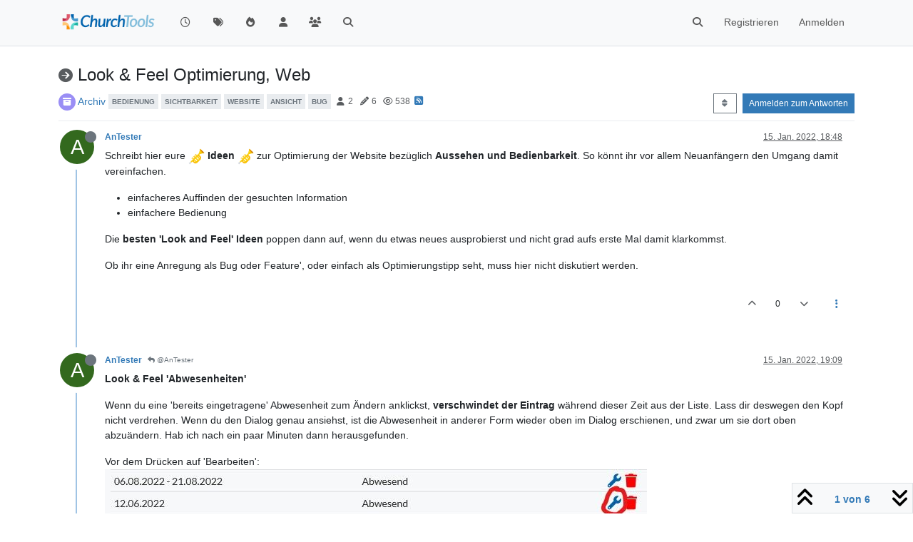

--- FILE ---
content_type: text/html; charset=utf-8
request_url: https://forum.church.tools/topic/8165/look-feel-optimierung-web/1
body_size: 90554
content:
<!DOCTYPE html>
<html lang="de" data-dir="ltr" style="direction: ltr;">
<head>
	<title>Look &amp; Feel Optimierung, Web | ChurchTools Forum</title>
	<meta name="viewport" content="width&#x3D;device-width, initial-scale&#x3D;1.0" />
	<meta name="content-type" content="text/html; charset=UTF-8" />
	<meta name="apple-mobile-web-app-capable" content="yes" />
	<meta name="mobile-web-app-capable" content="yes" />
	<meta property="og:site_name" content="ChurchTools Forum" />
	<meta name="msapplication-badge" content="frequency=30; polling-uri=https://forum.church.tools/sitemap.xml" />
	<meta name="theme-color" content="#ffffff" />
	<meta name="keywords" content="ChurchTools,Verein,Jesus,Kirche,Mitgliederliste,ChMS,CMS,CRM" />
	<meta name="msapplication-square150x150logo" content="/assets/uploads/system/site-logo.png" />
	<meta name="title" content="Look &amp; Feel Optimierung, Web" />
	<meta property="og:title" content="Look &amp; Feel Optimierung, Web" />
	<meta property="og:type" content="article" />
	<meta property="article:published_time" content="2022-01-15T18:48:43.726Z" />
	<meta property="article:modified_time" content="2022-01-15T20:24:22.988Z" />
	<meta property="article:section" content="Archiv" />
	<meta name="description" content="Schreibt hier eure   Ideen  zur Optimierung der Website bezüglich Aussehen und Bedienbarkeit. So könnt ihr vor allem Neuanfängern den Umgang damit  vereinfac..." />
	<meta property="og:description" content="Schreibt hier eure   Ideen  zur Optimierung der Website bezüglich Aussehen und Bedienbarkeit. So könnt ihr vor allem Neuanfängern den Umgang damit  vereinfac..." />
	<meta property="og:image" content="https://forum.church.tools/assets/uploads/system/site-logo.png" />
	<meta property="og:image:url" content="https://forum.church.tools/assets/uploads/system/site-logo.png" />
	<meta property="og:image:width" content="983" />
	<meta property="og:image:height" content="913" />
	<meta property="og:url" content="https://forum.church.tools/topic/8165/look-feel-optimierung-web/1" />
	
	<link rel="stylesheet" type="text/css" href="/assets/client.css?v=nvnce7960bk" />
	<link rel="icon" type="image/x-icon" href="/assets/uploads/system/favicon.ico?v&#x3D;nvnce7960bk" />
	<link rel="manifest" href="/manifest.webmanifest" crossorigin="use-credentials" />
	<link rel="search" type="application/opensearchdescription+xml" title="ChurchTools Forum" href="/osd.xml" />
	<link rel="apple-touch-icon" href="/assets/images/touch/512.png" />
	<link rel="icon" sizes="36x36" href="/assets/images/touch/36.png" />
	<link rel="icon" sizes="48x48" href="/assets/images/touch/48.png" />
	<link rel="icon" sizes="72x72" href="/assets/images/touch/72.png" />
	<link rel="icon" sizes="96x96" href="/assets/images/touch/96.png" />
	<link rel="icon" sizes="144x144" href="/assets/images/touch/144.png" />
	<link rel="icon" sizes="192x192" href="/assets/images/touch/192.png" />
	<link rel="icon" sizes="512x512" href="/assets/images/touch/512.png" />
	<link rel="prefetch" href="/assets/src/modules/composer.js?v&#x3D;nvnce7960bk" />
	<link rel="prefetch" href="/assets/src/modules/composer/uploads.js?v&#x3D;nvnce7960bk" />
	<link rel="prefetch" href="/assets/src/modules/composer/drafts.js?v&#x3D;nvnce7960bk" />
	<link rel="prefetch" href="/assets/src/modules/composer/tags.js?v&#x3D;nvnce7960bk" />
	<link rel="prefetch" href="/assets/src/modules/composer/categoryList.js?v&#x3D;nvnce7960bk" />
	<link rel="prefetch" href="/assets/src/modules/composer/resize.js?v&#x3D;nvnce7960bk" />
	<link rel="prefetch" href="/assets/src/modules/composer/autocomplete.js?v&#x3D;nvnce7960bk" />
	<link rel="prefetch" href="/assets/templates/composer.tpl?v&#x3D;nvnce7960bk" />
	<link rel="prefetch" href="/assets/language/de/topic.json?v&#x3D;nvnce7960bk" />
	<link rel="prefetch" href="/assets/language/de/modules.json?v&#x3D;nvnce7960bk" />
	<link rel="prefetch" href="/assets/language/de/tags.json?v&#x3D;nvnce7960bk" />
	<link rel="prefetch stylesheet" href="/assets/plugins/nodebb-plugin-markdown/styles/default.css" />
	<link rel="prefetch" href="/assets/language/de/markdown.json?v&#x3D;nvnce7960bk" />
	<link rel="stylesheet" href="https://forum.church.tools/assets/plugins/nodebb-plugin-emoji/emoji/styles.css?v&#x3D;nvnce7960bk" />
	<link rel="canonical" href="https://forum.church.tools/topic/8165/look-feel-optimierung-web" />
	<link rel="alternate" type="application/rss+xml" href="/topic/8165.rss" />
	<link rel="up" href="https://forum.church.tools/category/45/archiv" />
	<link rel="author" href="https://forum.church.tools/user/antester" />
	

	<script>
		var config = JSON.parse('{"relative_path":"","upload_url":"/assets/uploads","asset_base_url":"/assets","assetBaseUrl":"/assets","siteTitle":"ChurchTools Forum","browserTitle":"ChurchTools Forum","titleLayout":"&#123;pageTitle&#125; | &#123;browserTitle&#125;","showSiteTitle":false,"maintenanceMode":false,"postQueue":0,"minimumTitleLength":3,"maximumTitleLength":255,"minimumPostLength":8,"maximumPostLength":32767,"minimumTagsPerTopic":0,"maximumTagsPerTopic":10,"minimumTagLength":3,"maximumTagLength":30,"undoTimeout":10000,"useOutgoingLinksPage":false,"allowGuestHandles":false,"allowTopicsThumbnail":false,"usePagination":false,"disableChat":false,"disableChatMessageEditing":false,"maximumChatMessageLength":1000,"socketioTransports":["polling","websocket"],"socketioOrigins":"https://forum.church.tools:*","websocketAddress":"","maxReconnectionAttempts":5,"reconnectionDelay":200,"topicsPerPage":100,"postsPerPage":100,"maximumFileSize":2048,"theme:id":"nodebb-theme-persona","theme:src":"","defaultLang":"de","userLang":"de","loggedIn":false,"uid":-1,"cache-buster":"v=nvnce7960bk","topicPostSort":"oldest_to_newest","categoryTopicSort":"recently_replied","csrf_token":false,"searchEnabled":true,"searchDefaultInQuick":"titles","bootswatchSkin":"","composer:showHelpTab":true,"enablePostHistory":true,"timeagoCutoff":30,"timeagoCodes":["af","am","ar","az-short","az","be","bg","bs","ca","cs","cy","da","de-short","de","dv","el","en-short","en","es-short","es","et","eu","fa-short","fa","fi","fr-short","fr","gl","he","hr","hu","hy","id","is","it-short","it","ja","jv","ko","ky","lt","lv","mk","nl","no","pl","pt-br-short","pt-br","pt-short","pt","ro","rs","ru","rw","si","sk","sl","sq","sr","sv","th","tr-short","tr","uk","ur","uz","vi","zh-CN","zh-TW"],"cookies":{"enabled":false,"message":"[[global:cookies.message]]","dismiss":"[[global:cookies.accept]]","link":"[[global:cookies.learn-more]]","link_url":"https:&#x2F;&#x2F;www.cookiesandyou.com"},"thumbs":{"size":512},"iconBackgrounds":["#f44336","#e91e63","#9c27b0","#673ab7","#3f51b5","#2196f3","#009688","#1b5e20","#33691e","#827717","#e65100","#ff5722","#795548","#607d8b"],"emailPrompt":1,"useragent":{"isYaBrowser":false,"isAuthoritative":true,"isMobile":false,"isMobileNative":false,"isTablet":false,"isiPad":false,"isiPod":false,"isiPhone":false,"isiPhoneNative":false,"isAndroid":false,"isAndroidNative":false,"isBlackberry":false,"isOpera":false,"isIE":false,"isEdge":false,"isIECompatibilityMode":false,"isSafari":false,"isFirefox":false,"isWebkit":false,"isChrome":true,"isKonqueror":false,"isOmniWeb":false,"isSeaMonkey":false,"isFlock":false,"isAmaya":false,"isPhantomJS":false,"isEpiphany":false,"isDesktop":true,"isWindows":false,"isLinux":false,"isLinux64":false,"isMac":true,"isChromeOS":false,"isBada":false,"isSamsung":false,"isRaspberry":false,"isBot":false,"isCurl":false,"isAndroidTablet":false,"isWinJs":false,"isKindleFire":false,"isSilk":false,"isCaptive":false,"isSmartTV":false,"isUC":false,"isFacebook":false,"isAlamoFire":false,"isElectron":false,"silkAccelerated":false,"browser":"Chrome","version":"131.0.0.0","os":"OS X","platform":"Apple Mac","geoIp":{},"source":"Mozilla/5.0 (Macintosh; Intel Mac OS X 10_15_7) AppleWebKit/537.36 (KHTML, like Gecko) Chrome/131.0.0.0 Safari/537.36; ClaudeBot/1.0; +claudebot@anthropic.com)","isWechat":false},"fontawesome":{"pro":false,"styles":["solid","brands","regular"],"version":"6.5.2"},"acpLang":"undefined","topicSearchEnabled":false,"disableCustomUserSkins":false,"defaultBootswatchSkin":"","composer-default":{},"spam-be-gone":{},"hideSubCategories":false,"hideCategoryLastPost":false,"enableQuickReply":false,"markdown":{"highlight":1,"hljsLanguages":["common"],"theme":"default.css","defaultHighlightLanguage":"","externalMark":false},"sso-google":{"style":"light"},"question-and-answer":{"defaultCid_4":"on","forceQuestions":"off","defaultCid_1":"off","defaultCid_26":"off","defaultCid_13":"off","defaultCid_20":"off","defaultCid_27":"off","defaultCid_17":"off","defaultCid_28":"off","defaultCid_18":"off","defaultCid_41":"off","defaultCid_42":"off","defaultCid_11":"off","defaultCid_29":"off","defaultCid_14":"off","defaultCid_21":"off","defaultCid_30":"off","defaultCid_15":"off","defaultCid_16":"off","defaultCid_31":"off","defaultCid_22":"off","defaultCid_32":"off","defaultCid_23":"off","defaultCid_25":"off","defaultCid_24":"off","defaultCid_33":"off","defaultCid_34":"off","defaultCid_35":"off","defaultCid_36":"off","defaultCid_37":"off","defaultCid_38":"off","defaultCid_39":"off","defaultCid_40":"off","defaultCid_43":"off"},"emojiCustomFirst":false}');
		var app = {
			user: JSON.parse('{"uid":0,"username":"Gast","displayname":"Gast","userslug":"","fullname":"Gast","email":"","icon:text":"?","icon:bgColor":"#aaa","groupTitle":"","groupTitleArray":[],"status":"offline","reputation":0,"email:confirmed":false,"unreadData":{"":{},"new":{},"watched":{},"unreplied":{}},"isAdmin":false,"isGlobalMod":false,"isMod":false,"privileges":{"chat":false,"chat:privileged":false,"upload:post:image":false,"upload:post:file":false,"signature":false,"invite":false,"group:create":false,"search:content":false,"search:users":false,"search:tags":false,"view:users":false,"view:tags":true,"view:groups":false,"local:login":false,"ban":false,"mute":false,"view:users:info":false},"blocks":[],"timeagoCode":"de","offline":true,"lastRoomId":null,"isEmailConfirmSent":false}')
		};

		document.documentElement.style.setProperty('--panel-offset', `${localStorage.getItem('panelOffset') || 0}px`);
	</script>

	
	
	<style>.topic-text{font-size:16px  !important}.answered .fa-question-circle::before{content:"\f00c"}</style>
	
</head>

<body class="page-topic page-topic-8165 page-topic-look-feel-optimierung-web template-topic page-topic-category-45 page-topic-category-archiv parent-category-25 parent-category-45 page-status-200 theme-persona user-guest skin-noskin">
	<nav id="menu" class="slideout-menu hidden">
		<section class="menu-section" data-section="navigation">
	<ul class="menu-section-list text-bg-dark"></ul>
</section>


	</nav>
	<nav id="chats-menu" class="slideout-menu hidden">
		
	</nav>

	<main id="panel" class="slideout-panel">
		<nav class="navbar sticky-top navbar-expand-lg bg-light header border-bottom py-0" id="header-menu" component="navbar">
			<div class="container justify-content-start flex-nowrap">
							<div class="d-flex align-items-center me-auto" style="min-width: 0px;">
				<button type="button" class="navbar-toggler border-0" id="mobile-menu">
					<i class="fa fa-lg fa-fw fa-bars unread-count" ></i>
					<span component="unread/icon" class="notification-icon fa fa-fw fa-book unread-count" data-content="0" data-unread-url="/unread"></span>
				</button>
				<div class="d-inline-flex align-items-center" style="min-width: 0px;">
					
					<a class="navbar-brand" href="/">
						<img alt="" class=" forum-logo d-inline-block align-text-bottom" src="/assets/uploads/system/site-logo.png?v=nvnce7960bk" />
					</a>
					
					
				</div>
			</div>

			
			<div class="navbar-search visible-xs">
				<form action="/search" method="GET">
					<button type="button" class="btn btn-link"><i class="fa fa-lg fa-fw fa-search" title="Suche"></i></button>
					<input autocomplete="off" type="text" class="form-control hidden" name="term" placeholder="Suche"/>
					<button class="btn btn-primary hidden" type="submit"></button>
					<input type="text" class="hidden" name="in" value="titles" />
				</form>
				<div class="quick-search-container dropdown-menu d-block mt-2 hidden">
					<div class="quick-search-results-container"></div>
				</div>
			</div>
			

			

			<div component="navbar/title" class="visible-xs hidden">
				<span></span>
			</div>

			<div id="nav-dropdown" class="collapse navbar-collapse d-none d-lg-block">
				<ul id="main-nav" class="navbar-nav me-auto mb-2 mb-lg-0">
					
					
					<li class="nav-item " title="Aktuell">
						<a class="nav-link navigation-link "
						 href="&#x2F;recent" >
							
							<i class="fa fa-fw fa-clock-o" data-content=""></i>
							
							
							<span class="visible-xs-inline">Aktuell</span>
							
							
						</a>
						
					</li>
					
					
					
					<li class="nav-item " title="Tags">
						<a class="nav-link navigation-link "
						 href="&#x2F;tags" >
							
							<i class="fa fa-fw fa-tags" data-content=""></i>
							
							
							<span class="visible-xs-inline">Tags</span>
							
							
						</a>
						
					</li>
					
					
					
					<li class="nav-item " title="Beliebt">
						<a class="nav-link navigation-link "
						 href="&#x2F;popular" >
							
							<i class="fa fa-fw fa-fire" data-content=""></i>
							
							
							<span class="visible-xs-inline">Beliebt</span>
							
							
						</a>
						
					</li>
					
					
					
					<li class="nav-item " title="Benutzer">
						<a class="nav-link navigation-link "
						 href="&#x2F;users" >
							
							<i class="fa fa-fw fa-user" data-content=""></i>
							
							
							<span class="visible-xs-inline">Benutzer</span>
							
							
						</a>
						
					</li>
					
					
					
					<li class="nav-item " title="Gruppen">
						<a class="nav-link navigation-link "
						 href="&#x2F;groups" >
							
							<i class="fa fa-fw fa-group" data-content=""></i>
							
							
							<span class="visible-xs-inline">Gruppen</span>
							
							
						</a>
						
					</li>
					
					
					
					<li class="nav-item " title="Suche">
						<a class="nav-link navigation-link "
						 href="&#x2F;search" >
							
							<i class="fa fa-fw fa-search" data-content=""></i>
							
							
							<span class="visible-xs-inline">Suche</span>
							
							
						</a>
						
					</li>
					
					
				</ul>
				<ul class="navbar-nav mb-2 mb-lg-0 hidden-xs">
					<li class="nav-item">
						<a href="#" id="reconnect" class="nav-link hide" title="Es scheint als hättest du die Verbindung zu ChurchTools Forum verloren, bitte warte während wir versuchen sie wieder aufzubauen.">
							<i class="fa fa-check"></i>
						</a>
					</li>
				</ul>
				
				<div class="navbar-nav mb-2 mb-lg-0 position-relative">
					<form component="search/form" id="search-form" class="d-flex justify-content-end align-items-center" role="search" method="GET">
	<div component="search/fields" class="hidden" id="search-fields">
		<div class="input-group flex-nowrap">
			<input autocomplete="off" type="text" class="form-control" placeholder="Suche" name="query" value="">

			<a href="/search" class="btn btn-outline-secondary" aria-label="Tippen, um zu suchen">
				<i class="fa fa-gears fa-fw"></i>
			</a>
		</div>

		<div id="quick-search-container" class="quick-search-container dropdown-menu d-block mt-2 hidden">
			<div class="form-check filter-category mb-2 ms-4">
				<input class="form-check-input" type="checkbox" checked>
				<label class="form-check-label name"></label>
			</div>

			<div class="text-center loading-indicator"><i class="fa fa-spinner fa-spin"></i></div>
			<div class="quick-search-results-container"></div>
		</div>
		<button type="submit" class="btn btn-outline-secondary hide">Suche</button>
	</div>

	<div id="" class="nav-item"><a component="search/button" id="search-button" href="#" class="nav-link"><i class="fa fa-search fa-fw" title="Search"></i></a></div>
</form>

				</div>
				

				
				
				<ul id="logged-out-menu" class="navbar-nav me-0 mb-2 mb-lg-0 align-items-center">
					
					<li class="nav-item">
						<a class="nav-link" href="/register">
							<i class="fa fa-pencil fa-fw d-inline-block d-sm-none"></i>
							<span>Registrieren</span>
						</a>
					</li>
					
					<li class="nav-item">
						<a class="nav-link" href="/login">
							<i class="fa fa-sign-in fa-fw d-inline-block d-sm-none"></i>
							<span>Anmelden</span>
						</a>
					</li>
				</ul>
				
				
			</div>

			</div>
		</nav>
		<script>
			const rect = document.getElementById('header-menu').getBoundingClientRect();
			const offset = Math.max(0, rect.bottom);
			document.documentElement.style.setProperty('--panel-offset', offset + `px`);
		</script>
		<div class="container pt-3" id="content">
		<noscript>
    <div class="alert alert-danger">
        <p>
            Your browser does not seem to support JavaScript. As a result, your viewing experience will be diminished, and you have been placed in <strong>read-only mode</strong>.
        </p>
        <p>
            Please download a browser that supports JavaScript, or enable it if it's disabled (i.e. NoScript).
        </p>
    </div>
</noscript>
		
<div data-widget-area="header">
	
</div>
<div class="row mb-5">
	<div class="topic col-lg-12" itemid="/topic/8165/look-feel-optimierung-web/1" itemscope itemtype="https://schema.org/DiscussionForumPosting">
		<meta itemprop="datePublished" content="2022-01-15T18:48:43.726Z">
		<meta itemprop="dateModified" content="2022-01-15T20:24:22.988Z">
		<meta itemprop="author" itemscope itemtype="https://schema.org/Person" itemref="topicAuthorName topicAuthorUrl">
		<meta id="topicAuthorName" itemprop="name" content="AnTester">
		<meta id="topicAuthorUrl" itemprop="url" content="/user/antester">
		<div class="topic-header sticky-top">
			<h1 component="post/header" class="" itemprop="name">
				<span class="topic-title">
					<span component="topic/labels" class="d-inline-flex gap-2 align-items-center">
						<i component="topic/scheduled" class="fa fa-clock-o hidden" title="Geplant"></i>
						<i component="topic/pinned" class="fa fa-thumb-tack hidden" title="Angeheftet"></i>
						<i component="topic/locked" class="fa fa-lock hidden" title="Gesperrt"></i>
						<i class="fa fa-arrow-circle-right " title="Verschoben"></i>
						
					</span>
					<span component="topic/title">Look &amp; Feel Optimierung, Web</span>
				</span>
			</h1>

			<div class="topic-info clearfix">
				<div class="category-item d-inline-block">
					<span class="icon d-inline-flex justify-content-center align-items-center align-middle rounded-circle" style="background-color: #9a8ef5; border-color: #9a8ef5!important; color: #ffffff; width:24px; height: 24px; font-size: 12px;"><i class="fa fa-fw fa-archive"></i></span>
					<a href="/category/45/archiv">Archiv</a>
				</div>

				<div data-tid="8165" component="topic/tags" class="tags tag-list d-inline-block hidden-xs">
					
<a href="/tags/bedienung"><span class="tag tag-item fw-bold tag-class-bedienung" data-tag="bedienung">bedienung</span></a>

<a href="/tags/sichtbarkeit"><span class="tag tag-item fw-bold tag-class-sichtbarkeit" data-tag="sichtbarkeit">sichtbarkeit</span></a>

<a href="/tags/website"><span class="tag tag-item fw-bold tag-class-website" data-tag="website">website</span></a>

<a href="/tags/ansicht"><span class="tag tag-item fw-bold tag-class-ansicht" data-tag="ansicht">ansicht</span></a>

<a href="/tags/bug"><span class="tag tag-item fw-bold tag-class-bug" data-tag="bug">bug</span></a>

				</div>
				<div class="d-inline-block hidden-xs">
					<div class="stats text-muted">
	<i class="fa fa-fw fa-user" title="Kommentatoren"></i>
	<span title="2">2</span>
</div>
<div class="stats text-muted">
	<i class="fa fa-fw fa-pencil" title="Beiträge"></i>
	<span component="topic/post-count" title="6">6</span>
</div>
<div class="stats text-muted">
	<i class="fa fa-fw fa-eye" title="Aufrufe"></i>
	<span title="538">538</span>
</div>
				</div>
				
				<a class="hidden-xs" target="_blank" href="/topic/8165.rss"><i class="fa fa-rss-square"></i></a>
				
				

				<div class="topic-main-buttons float-end d-inline-block">
	<span class="loading-indicator btn float-start hidden" done="0">
		<span class="hidden-xs">Lade mehr Beiträge</span> <i class="fa fa-refresh fa-spin"></i>
	</span>

	

	

	<div title="Sortieren nach" class="btn-group bottom-sheet hidden-xs" component="thread/sort">
	<button class="btn btn-sm btn-outline-secondary dropdown-toggle" data-bs-toggle="dropdown" aria-haspopup="true" aria-expanded="false" aria-label="Post sort option, Älteste zuerst">
	<i class="fa fa-fw fa-sort"></i></button>
	<ul class="dropdown-menu dropdown-menu-end" role="menu">
		<li><a class="dropdown-item" href="#" class="oldest_to_newest" data-sort="oldest_to_newest" role="menuitem"><i class="fa fa-fw"></i> Älteste zuerst</a></li>
		<li><a class="dropdown-item" href="#" class="newest_to_oldest" data-sort="newest_to_oldest" role="menuitem"><i class="fa fa-fw"></i> Neuste zuerst</a></li>
		<li><a class="dropdown-item" href="#" class="most_votes" data-sort="most_votes" role="menuitem"><i class="fa fa-fw"></i> Meiste Stimmen</a></li>
	</ul>
</div>


	<div class="d-inline-block">
	
	</div>
	<div component="topic/reply/container" class="btn-group action-bar bottom-sheet hidden">
	<a href="/compose?tid=8165" class="btn btn-sm btn-primary" component="topic/reply" data-ajaxify="false" role="button"><i class="fa fa-reply visible-xs-inline"></i><span class="visible-sm-inline visible-md-inline visible-lg-inline"> Antworten</span></a>
	<button type="button" class="btn btn-sm btn-primary dropdown-toggle" data-bs-toggle="dropdown" aria-haspopup="true" aria-expanded="false">
		<span class="caret"></span>
	</button>
	<ul class="dropdown-menu dropdown-menu-end" role="menu">
		<li><a class="dropdown-item" href="#" component="topic/reply-as-topic" role="menuitem">In einem neuen Thema antworten</a></li>
	</ul>
</div>




<a component="topic/reply/guest" href="/login" class="btn btn-sm btn-primary">Anmelden zum Antworten</a>


</div>

			</div>
		</div>
		

		


		
		<div component="topic/deleted/message" class="alert alert-warning mt-3 hidden d-flex justify-content-between flex-wrap">
    <span>Dieses Thema wurde gelöscht. Nur Nutzer mit entsprechenden Rechten können es sehen.</span>
    <span>
        
    </span>
</div>
		

		<ul component="topic" class="posts timeline" data-tid="8165" data-cid="45">
			
				<li component="post" class="  topic-owner-post" data-index="0" data-pid="36520" data-uid="6716" data-timestamp="1642272523726" data-username="AnTester" data-userslug="antester" itemprop="comment" itemtype="http://schema.org/Comment" itemscope>
					<a component="post/anchor" data-index="0" id="1"></a>

					<meta itemprop="datePublished" content="2022-01-15T18:48:43.726Z">
					<meta itemprop="dateModified" content="">

					

<div class="clearfix post-header">
	<div class="icon float-start">
		<a href="/user/antester">
			<span  alt="AnTester" title="AnTester" data-uid="6716" loading="lazy" aria-label="User avatar for AnTester" class="avatar  avatar-rounded" component="user/picture" style="--avatar-size: 48px; background-color: #33691e;">A</span>
			<i component="user/status" class="fa fa-circle status offline" title="Offline"></i>
		</a>
	</div>

	<small class="d-flex">
		<div class="d-flex align-items-center gap-1 flex-wrap w-100">
			<strong class="text-nowrap">
				<a href="/user/antester" itemprop="author" data-username="AnTester" data-uid="6716">AnTester</a>
			</strong>

			

			

			<span class="visible-xs-inline-block visible-sm-inline-block visible-md-inline-block visible-lg-inline-block">
				

				<span>
					
				</span>
			</span>
			<div class="d-flex align-items-center gap-1 flex-grow-1 justify-content-end">
				<span>
					<i component="post/edit-indicator" class="fa fa-pencil-square edit-icon hidden"></i>

					<span data-editor="" component="post/editor" class="hidden">zuletzt editiert von  <span class="timeago" title="Invalid Date"></span></span>

					<span class="visible-xs-inline-block visible-sm-inline-block visible-md-inline-block visible-lg-inline-block">
						<a class="permalink text-muted" href="/post/36520"><span class="timeago" title="2022-01-15T18:48:43.726Z"></span></a>
					</span>
				</span>
				<span class="bookmarked"><i class="fa fa-bookmark-o"></i></span>
			</div>
		</div>
	</small>
</div>

<br />

<div class="content" component="post/content" itemprop="text">
	<p dir="auto">Schreibt hier eure  <img src="https://forum.church.tools/assets/plugins/nodebb-plugin-emoji/emoji/emoji-one/1f3ba.png?v=nvnce7960bk" class="not-responsive emoji emoji-emoji-one emoji--trumpet" style="height:23px;width:auto;vertical-align:middle" title=":trumpet:" alt="🎺" /> <strong>Ideen</strong> <img src="https://forum.church.tools/assets/plugins/nodebb-plugin-emoji/emoji/emoji-one/1f3ba.png?v=nvnce7960bk" class="not-responsive emoji emoji-emoji-one emoji--trumpet" style="height:23px;width:auto;vertical-align:middle" title=":trumpet:" alt="🎺" /> zur Optimierung der Website bezüglich <strong>Aussehen und Bedienbarkeit</strong>. So könnt ihr vor allem Neuanfängern den Umgang damit  vereinfachen.</p>
<ul>
<li>einfacheres Auffinden der gesuchten Information</li>
<li>einfachere Bedienung</li>
</ul>
<p dir="auto">Die <strong>besten 'Look and Feel' Ideen</strong> poppen dann auf, wenn du etwas neues ausprobierst und nicht grad aufs erste Mal damit klarkommst.</p>
<p dir="auto">Ob ihr eine Anregung als Bug oder Feature', oder einfach als Optimierungstipp seht, muss hier nicht diskutiert werden.</p>

</div>

<div class="post-footer">
	

	<div class="clearfix">
	
	<a component="post/reply-count" data-target-component="post/replies/container" href="#" class="threaded-replies user-select-none float-start text-muted hidden">
		<span component="post/reply-count/avatars" class="avatars d-inline-flex gap-1 align-items-top hidden-xs ">
			
			<span><span  alt="AnTester" title="AnTester" data-uid="6716" loading="lazy" aria-label="User avatar for AnTester" class="avatar  avatar-rounded" component="avatar/icon" style="--avatar-size: 16px; background-color: #33691e;">A</span></span>
			
			
		</span>

		<span class="replies-count small" component="post/reply-count/text" data-replies="1">1 Antwort</span>
		<span class="replies-last hidden-xs small">Letzte Antwort <span class="timeago" title="2022-01-15T19:09:14.834Z"></span></span>

		<i class="fa fa-fw fa-chevron-right" component="post/replies/open"></i>
		<i class="fa fa-fw fa-chevron-down hidden" component="post/replies/close"></i>
		<i class="fa fa-fw fa-spin fa-spinner hidden" component="post/replies/loading"></i>
	</a>
	

	<small class="d-flex justify-content-end align-items-center gap-1" component="post/actions">
		<!-- This partial intentionally left blank; overwritten by nodebb-plugin-reactions -->
		<span class="post-tools">
			<a component="post/reply" href="#" class="user-select-none hidden">Antworten</a>
			<a component="post/quote" href="#" class="user-select-none hidden">Zitieren</a>
		</span>

		
		<span class="votes">
			<a component="post/upvote" href="#" class="">
				<i class="fa fa-chevron-up"></i>
			</a>

			<span component="post/vote-count" data-votes="0">0</span>

			
			<a component="post/downvote" href="#" class="">
				<i class="fa fa-chevron-down"></i>
			</a>
			
		</span>
		

		<span component="post/tools" class="dropdown moderator-tools bottom-sheet d-inline-block ">
	<a class="dropdown-toggle d-block" href="#" data-bs-toggle="dropdown" aria-haspopup="true" aria-expanded="false"><i class="fa fa-fw fa-ellipsis-v"></i></a>
	<ul class="dropdown-menu dropdown-menu-end" role="menu"></ul>
</span>

	</small>
	</div>
	<div component="post/replies/container"></div>
</div>

				</li>
				
				
				
			
				<li component="post" class="  topic-owner-post" data-index="1" data-pid="36521" data-uid="6716" data-timestamp="1642273754834" data-username="AnTester" data-userslug="antester" itemprop="comment" itemtype="http://schema.org/Comment" itemscope>
					<a component="post/anchor" data-index="1" id="2"></a>

					<meta itemprop="datePublished" content="2022-01-15T19:09:14.834Z">
					<meta itemprop="dateModified" content="">

					

<div class="clearfix post-header">
	<div class="icon float-start">
		<a href="/user/antester">
			<span  alt="AnTester" title="AnTester" data-uid="6716" loading="lazy" aria-label="User avatar for AnTester" class="avatar  avatar-rounded" component="user/picture" style="--avatar-size: 48px; background-color: #33691e;">A</span>
			<i component="user/status" class="fa fa-circle status offline" title="Offline"></i>
		</a>
	</div>

	<small class="d-flex">
		<div class="d-flex align-items-center gap-1 flex-wrap w-100">
			<strong class="text-nowrap">
				<a href="/user/antester" itemprop="author" data-username="AnTester" data-uid="6716">AnTester</a>
			</strong>

			

			

			<span class="visible-xs-inline-block visible-sm-inline-block visible-md-inline-block visible-lg-inline-block">
				
				<a component="post/parent" class="btn btn-sm btn-outline-secondary hidden-xs" data-topid="36520" href="/post/36520"><i class="fa fa-reply"></i> @AnTester</a>
				

				<span>
					
				</span>
			</span>
			<div class="d-flex align-items-center gap-1 flex-grow-1 justify-content-end">
				<span>
					<i component="post/edit-indicator" class="fa fa-pencil-square edit-icon hidden"></i>

					<span data-editor="" component="post/editor" class="hidden">zuletzt editiert von  <span class="timeago" title="Invalid Date"></span></span>

					<span class="visible-xs-inline-block visible-sm-inline-block visible-md-inline-block visible-lg-inline-block">
						<a class="permalink text-muted" href="/post/36521"><span class="timeago" title="2022-01-15T19:09:14.834Z"></span></a>
					</span>
				</span>
				<span class="bookmarked"><i class="fa fa-bookmark-o"></i></span>
			</div>
		</div>
	</small>
</div>

<br />

<div class="content" component="post/content" itemprop="text">
	<p dir="auto"><strong>Look &amp; Feel 'Abwesenheiten'</strong></p>
<p dir="auto">Wenn du eine 'bereits eingetragene' Abwesenheit zum Ändern anklickst, <strong>verschwindet der Eintrag</strong> während dieser Zeit aus der Liste. Lass dir deswegen den Kopf nicht verdrehen. Wenn du den Dialog genau ansiehst, ist die Abwesenheit in anderer Form wieder oben im Dialog erschienen, und zwar um sie dort oben abzuändern. Hab ich nach ein paar Minuten dann herausgefunden.</p>
<p dir="auto">Vor dem Drücken auf 'Bearbeiten':<br />
<img src="/assets/uploads/files/1642273405711-before-change-pressed.jpg" alt="before change pressed.jpg" class=" img-fluid img-markdown" /></p>
<p dir="auto">Nach dem Drücken auf 'Bearbeiten':<br />
<img src="/assets/uploads/files/1642273451677-after-change-pressed.jpg" alt="after change pressed.jpg" class=" img-fluid img-markdown" /></p>
<p dir="auto"><strong>Idee</strong><img src="https://forum.church.tools/assets/plugins/nodebb-plugin-emoji/emoji/emoji-one/1f609.png?v=nvnce7960bk" class="not-responsive emoji emoji-emoji-one emoji--winking_face" style="height:23px;width:auto;vertical-align:middle" title=":winking_face:" alt="😉" />   zur Verbesserung des 'Look &amp; Feel': Die Liste erst nach der Bearbeitung verändern.</p>

</div>

<div class="post-footer">
	

	<div class="clearfix">
	
	<a component="post/reply-count" data-target-component="post/replies/container" href="#" class="threaded-replies user-select-none float-start text-muted hidden">
		<span component="post/reply-count/avatars" class="avatars d-inline-flex gap-1 align-items-top hidden-xs ">
			
			<span><span  alt="AnTester" title="AnTester" data-uid="6716" loading="lazy" aria-label="User avatar for AnTester" class="avatar  avatar-rounded" component="avatar/icon" style="--avatar-size: 16px; background-color: #33691e;">A</span></span>
			
			
		</span>

		<span class="replies-count small" component="post/reply-count/text" data-replies="1">1 Antwort</span>
		<span class="replies-last hidden-xs small">Letzte Antwort <span class="timeago" title="2022-01-15T19:26:26.987Z"></span></span>

		<i class="fa fa-fw fa-chevron-right" component="post/replies/open"></i>
		<i class="fa fa-fw fa-chevron-down hidden" component="post/replies/close"></i>
		<i class="fa fa-fw fa-spin fa-spinner hidden" component="post/replies/loading"></i>
	</a>
	

	<small class="d-flex justify-content-end align-items-center gap-1" component="post/actions">
		<!-- This partial intentionally left blank; overwritten by nodebb-plugin-reactions -->
		<span class="post-tools">
			<a component="post/reply" href="#" class="user-select-none hidden">Antworten</a>
			<a component="post/quote" href="#" class="user-select-none hidden">Zitieren</a>
		</span>

		
		<span class="votes">
			<a component="post/upvote" href="#" class="">
				<i class="fa fa-chevron-up"></i>
			</a>

			<span component="post/vote-count" data-votes="0">0</span>

			
			<a component="post/downvote" href="#" class="">
				<i class="fa fa-chevron-down"></i>
			</a>
			
		</span>
		

		<span component="post/tools" class="dropdown moderator-tools bottom-sheet d-inline-block ">
	<a class="dropdown-toggle d-block" href="#" data-bs-toggle="dropdown" aria-haspopup="true" aria-expanded="false"><i class="fa fa-fw fa-ellipsis-v"></i></a>
	<ul class="dropdown-menu dropdown-menu-end" role="menu"></ul>
</span>

	</small>
	</div>
	<div component="post/replies/container"></div>
</div>

				</li>
				
				
				
			
				<li component="post" class="  topic-owner-post" data-index="2" data-pid="36522" data-uid="6716" data-timestamp="1642274786987" data-username="AnTester" data-userslug="antester" itemprop="comment" itemtype="http://schema.org/Comment" itemscope>
					<a component="post/anchor" data-index="2" id="3"></a>

					<meta itemprop="datePublished" content="2022-01-15T19:26:26.987Z">
					<meta itemprop="dateModified" content="">

					

<div class="clearfix post-header">
	<div class="icon float-start">
		<a href="/user/antester">
			<span  alt="AnTester" title="AnTester" data-uid="6716" loading="lazy" aria-label="User avatar for AnTester" class="avatar  avatar-rounded" component="user/picture" style="--avatar-size: 48px; background-color: #33691e;">A</span>
			<i component="user/status" class="fa fa-circle status offline" title="Offline"></i>
		</a>
	</div>

	<small class="d-flex">
		<div class="d-flex align-items-center gap-1 flex-wrap w-100">
			<strong class="text-nowrap">
				<a href="/user/antester" itemprop="author" data-username="AnTester" data-uid="6716">AnTester</a>
			</strong>

			

			

			<span class="visible-xs-inline-block visible-sm-inline-block visible-md-inline-block visible-lg-inline-block">
				
				<a component="post/parent" class="btn btn-sm btn-outline-secondary hidden-xs" data-topid="36521" href="/post/36521"><i class="fa fa-reply"></i> @AnTester</a>
				

				<span>
					
				</span>
			</span>
			<div class="d-flex align-items-center gap-1 flex-grow-1 justify-content-end">
				<span>
					<i component="post/edit-indicator" class="fa fa-pencil-square edit-icon hidden"></i>

					<span data-editor="" component="post/editor" class="hidden">zuletzt editiert von  <span class="timeago" title="Invalid Date"></span></span>

					<span class="visible-xs-inline-block visible-sm-inline-block visible-md-inline-block visible-lg-inline-block">
						<a class="permalink text-muted" href="/post/36522"><span class="timeago" title="2022-01-15T19:26:26.987Z"></span></a>
					</span>
				</span>
				<span class="bookmarked"><i class="fa fa-bookmark-o"></i></span>
			</div>
		</div>
	</small>
</div>

<br />

<div class="content" component="post/content" itemprop="text">
	<p dir="auto"><strong>Unterscheidung zw. Button und Eingabefeld</strong></p>
<p dir="auto">Den Unterschied zw. Button und Eingabefeld konnte ich visuell nicht ausmachen. So hatte ich Mühe den Button überhaupt zu finden. Nun weiss ich wo er liegt.<img src="https://forum.church.tools/assets/plugins/nodebb-plugin-emoji/emoji/emoji-one/263a.png?v=nvnce7960bk" class="not-responsive emoji emoji-emoji-one emoji--smiling_face" style="height:23px;width:auto;vertical-align:middle" title=":smiling_face:" alt="☺" /></p>
<p dir="auto"><img src="/assets/uploads/files/1642274734728-button-vs-editfield-colorized.jpg" alt="Button vs EditField colorized.jpg" class=" img-fluid img-markdown" /> Bild: Ein Button und ein Editfeld:</p>
<p dir="auto"><strong>Idee</strong> <img src="https://forum.church.tools/assets/plugins/nodebb-plugin-emoji/emoji/emoji-one/1f609.png?v=nvnce7960bk" class="not-responsive emoji emoji-emoji-one emoji--winking_face" style="height:23px;width:auto;vertical-align:middle" title=":winking_face:" alt="😉" />  Für einen Neueinsteiger wäre es sicher toll wenn der <strong>Button markanter</strong> erkennbar wäre.</p>

</div>

<div class="post-footer">
	

	<div class="clearfix">
	
	<a component="post/reply-count" data-target-component="post/replies/container" href="#" class="threaded-replies user-select-none float-start text-muted hidden">
		<span component="post/reply-count/avatars" class="avatars d-inline-flex gap-1 align-items-top hidden-xs ">
			
			<span><span  alt="AnTester" title="AnTester" data-uid="6716" loading="lazy" aria-label="User avatar for AnTester" class="avatar  avatar-rounded" component="avatar/icon" style="--avatar-size: 16px; background-color: #33691e;">A</span></span>
			
			
		</span>

		<span class="replies-count small" component="post/reply-count/text" data-replies="1">1 Antwort</span>
		<span class="replies-last hidden-xs small">Letzte Antwort <span class="timeago" title="2022-01-15T20:01:35.513Z"></span></span>

		<i class="fa fa-fw fa-chevron-right" component="post/replies/open"></i>
		<i class="fa fa-fw fa-chevron-down hidden" component="post/replies/close"></i>
		<i class="fa fa-fw fa-spin fa-spinner hidden" component="post/replies/loading"></i>
	</a>
	

	<small class="d-flex justify-content-end align-items-center gap-1" component="post/actions">
		<!-- This partial intentionally left blank; overwritten by nodebb-plugin-reactions -->
		<span class="post-tools">
			<a component="post/reply" href="#" class="user-select-none hidden">Antworten</a>
			<a component="post/quote" href="#" class="user-select-none hidden">Zitieren</a>
		</span>

		
		<span class="votes">
			<a component="post/upvote" href="#" class="">
				<i class="fa fa-chevron-up"></i>
			</a>

			<span component="post/vote-count" data-votes="0">0</span>

			
			<a component="post/downvote" href="#" class="">
				<i class="fa fa-chevron-down"></i>
			</a>
			
		</span>
		

		<span component="post/tools" class="dropdown moderator-tools bottom-sheet d-inline-block ">
	<a class="dropdown-toggle d-block" href="#" data-bs-toggle="dropdown" aria-haspopup="true" aria-expanded="false"><i class="fa fa-fw fa-ellipsis-v"></i></a>
	<ul class="dropdown-menu dropdown-menu-end" role="menu"></ul>
</span>

	</small>
	</div>
	<div component="post/replies/container"></div>
</div>

				</li>
				
				
				
			
				<li component="post" class="  topic-owner-post" data-index="3" data-pid="36526" data-uid="6716" data-timestamp="1642276895513" data-username="AnTester" data-userslug="antester" itemprop="comment" itemtype="http://schema.org/Comment" itemscope>
					<a component="post/anchor" data-index="3" id="4"></a>

					<meta itemprop="datePublished" content="2022-01-15T20:01:35.513Z">
					<meta itemprop="dateModified" content="2022-01-15T20:05:26.022Z">

					

<div class="clearfix post-header">
	<div class="icon float-start">
		<a href="/user/antester">
			<span  alt="AnTester" title="AnTester" data-uid="6716" loading="lazy" aria-label="User avatar for AnTester" class="avatar  avatar-rounded" component="user/picture" style="--avatar-size: 48px; background-color: #33691e;">A</span>
			<i component="user/status" class="fa fa-circle status offline" title="Offline"></i>
		</a>
	</div>

	<small class="d-flex">
		<div class="d-flex align-items-center gap-1 flex-wrap w-100">
			<strong class="text-nowrap">
				<a href="/user/antester" itemprop="author" data-username="AnTester" data-uid="6716">AnTester</a>
			</strong>

			

			

			<span class="visible-xs-inline-block visible-sm-inline-block visible-md-inline-block visible-lg-inline-block">
				
				<a component="post/parent" class="btn btn-sm btn-outline-secondary hidden-xs" data-topid="36522" href="/post/36522"><i class="fa fa-reply"></i> @AnTester</a>
				

				<span>
					
				</span>
			</span>
			<div class="d-flex align-items-center gap-1 flex-grow-1 justify-content-end">
				<span>
					<i component="post/edit-indicator" class="fa fa-pencil-square edit-icon "></i>

					<span data-editor="antester" component="post/editor" class="hidden">zuletzt editiert von AnTester <span class="timeago" title="15.01.22&#44; 21:05"></span></span>

					<span class="visible-xs-inline-block visible-sm-inline-block visible-md-inline-block visible-lg-inline-block">
						<a class="permalink text-muted" href="/post/36526"><span class="timeago" title="2022-01-15T20:01:35.513Z"></span></a>
					</span>
				</span>
				<span class="bookmarked"><i class="fa fa-bookmark-o"></i></span>
			</div>
		</div>
	</small>
</div>

<br />

<div class="content" component="post/content" itemprop="text">
	<p dir="auto"><strong>Nach 'Abwesenheit eintragen' ist diese nicht auffindbar</strong></p>
<p dir="auto">Nein, sie verschwindet nicht wirklich, sie wird einfach nicht mehr angezeigt wo ich erwartet hätte. Nämlich am selben Ort auf dem Bildschirm wie vor der Änderung.<br />
Die Abwesenheit hatte ich auch nicht wirklich verändert, ich hatte nur auf das Symbol <em>Berabeiten</em> gedrückt und dann wieder auf '<em>Abwesenheit eintragen</em>'<img src="/assets/uploads/files/1642275825637-symbol_bearbeiten.jpg" alt="Symbol_Bearbeiten.jpg" class=" img-fluid img-markdown" /><img src="/assets/uploads/files/1642275943058-button-abwesenheit-eintragen.jpg" alt="Button Abwesenheit eintragen.jpg" class=" img-fluid img-markdown" /><br />
Als ich kurz verifizieren wollte war sie weg. <img src="https://forum.church.tools/assets/plugins/nodebb-plugin-emoji/emoji/emoji-one/1f61e.png?v=nvnce7960bk" class="not-responsive emoji emoji-emoji-one emoji--disappointed_face" style="height:23px;width:auto;vertical-align:middle" title=":(" alt="😞" /></p>
<p dir="auto">Wie man aus den folgenden Screenshotss sieht, hat der Scrollbar ein bisschen herumgescrollt und den Eintrag verschwinden lassen. Nach gründlichem Studieren der Liste findet man dies heraus.</p>
<ul>
<li>
<p dir="auto">Step 1: Vor der Änderung ist die Abwesenheit sichtbar<img src="/assets/uploads/files/1642276434595-abwesenheit-01-vor-%C3%A4nderung-sichtbar.jpg" alt="Abwesenheit 01 vor Änderung sichtbar.jpg" class=" img-fluid img-markdown" /></p>
</li>
<li>
<p dir="auto">Step 2: Während der Änderung wurde die Abwesenheit entfernt<img src="/assets/uploads/files/1642276449675-abwesenheit-02-w%C3%A4hrend-%C3%A4nderung-unsichtbar.jpg" alt="Abwesenheit 02 während Änderung unsichtbar.jpg" class=" img-fluid img-markdown" /></p>
</li>
<li>
<p dir="auto">Step 3: Nach der Änderung ist die Abwesenheit auch nicht wieder erschienen (Der Dialog hat sich sogar ein bisschen verändert, die Summe ist verschwunden)<img src="/assets/uploads/files/1642276467850-abwesenheit-03-nach-%C3%A4nderung-unsichtbar.jpg" alt="Abwesenheit 03 nach Änderung unsichtbar.jpg" class=" img-fluid img-markdown" /></p>
</li>
</ul>
<p dir="auto"><strong>Idee</strong><img src="https://forum.church.tools/assets/plugins/nodebb-plugin-emoji/emoji/emoji-one/1f609.png?v=nvnce7960bk" class="not-responsive emoji emoji-emoji-one emoji--winking_face" style="height:23px;width:auto;vertical-align:middle" title=":winking_face:" alt="😉" /> für's 'Look &amp; Feel': Die Liste so scrollen, dass der soeben geänderte Eintrag im sichtbaren Bereich liegt.</p>

</div>

<div class="post-footer">
	

	<div class="clearfix">
	
	<a component="post/reply-count" data-target-component="post/replies/container" href="#" class="threaded-replies user-select-none float-start text-muted hidden">
		<span component="post/reply-count/avatars" class="avatars d-inline-flex gap-1 align-items-top hidden-xs ">
			
			<span><img  alt="Gunnar" title="Gunnar" data-uid="2813" loading="lazy" aria-label="User avatar for Gunnar" class="avatar  avatar-rounded" component="avatar/picture" src="https://i.imgur.com/HRDsJHr.jpg" style="--avatar-size: 16px;" onError="this.remove();" itemprop="image" /><span  alt="Gunnar" title="Gunnar" data-uid="2813" loading="lazy" aria-label="User avatar for Gunnar" class="avatar  avatar-rounded" component="avatar/icon" style="--avatar-size: 16px; background-color: #673ab7;">G</span></span>
			
			
		</span>

		<span class="replies-count small" component="post/reply-count/text" data-replies="1">1 Antwort</span>
		<span class="replies-last hidden-xs small">Letzte Antwort <span class="timeago" title="2022-01-15T20:07:11.513Z"></span></span>

		<i class="fa fa-fw fa-chevron-right" component="post/replies/open"></i>
		<i class="fa fa-fw fa-chevron-down hidden" component="post/replies/close"></i>
		<i class="fa fa-fw fa-spin fa-spinner hidden" component="post/replies/loading"></i>
	</a>
	

	<small class="d-flex justify-content-end align-items-center gap-1" component="post/actions">
		<!-- This partial intentionally left blank; overwritten by nodebb-plugin-reactions -->
		<span class="post-tools">
			<a component="post/reply" href="#" class="user-select-none hidden">Antworten</a>
			<a component="post/quote" href="#" class="user-select-none hidden">Zitieren</a>
		</span>

		
		<span class="votes">
			<a component="post/upvote" href="#" class="">
				<i class="fa fa-chevron-up"></i>
			</a>

			<span component="post/vote-count" data-votes="0">0</span>

			
			<a component="post/downvote" href="#" class="">
				<i class="fa fa-chevron-down"></i>
			</a>
			
		</span>
		

		<span component="post/tools" class="dropdown moderator-tools bottom-sheet d-inline-block ">
	<a class="dropdown-toggle d-block" href="#" data-bs-toggle="dropdown" aria-haspopup="true" aria-expanded="false"><i class="fa fa-fw fa-ellipsis-v"></i></a>
	<ul class="dropdown-menu dropdown-menu-end" role="menu"></ul>
</span>

	</small>
	</div>
	<div component="post/replies/container"></div>
</div>

				</li>
				
				
				
			
				<li component="post" class="  " data-index="4" data-pid="36527" data-uid="2813" data-timestamp="1642277231513" data-username="Gunnar" data-userslug="gunnar" itemprop="comment" itemtype="http://schema.org/Comment" itemscope>
					<a component="post/anchor" data-index="4" id="5"></a>

					<meta itemprop="datePublished" content="2022-01-15T20:07:11.513Z">
					<meta itemprop="dateModified" content="">

					

<div class="clearfix post-header">
	<div class="icon float-start">
		<a href="/user/gunnar">
			<img  alt="Gunnar" title="Gunnar" data-uid="2813" loading="lazy" aria-label="User avatar for Gunnar" class="avatar  avatar-rounded" component="user/picture" src="https://i.imgur.com/HRDsJHr.jpg" style="--avatar-size: 48px;" onError="this.remove();" itemprop="image" /><span  alt="Gunnar" title="Gunnar" data-uid="2813" loading="lazy" aria-label="User avatar for Gunnar" class="avatar  avatar-rounded" component="user/picture" style="--avatar-size: 48px; background-color: #673ab7;">G</span>
			<i component="user/status" class="fa fa-circle status offline" title="Offline"></i>
		</a>
	</div>

	<small class="d-flex">
		<div class="d-flex align-items-center gap-1 flex-wrap w-100">
			<strong class="text-nowrap">
				<a href="/user/gunnar" itemprop="author" data-username="Gunnar" data-uid="2813">Gunnar</a>
			</strong>

			

			

			<span class="visible-xs-inline-block visible-sm-inline-block visible-md-inline-block visible-lg-inline-block">
				
				<a component="post/parent" class="btn btn-sm btn-outline-secondary hidden-xs" data-topid="36526" href="/post/36526"><i class="fa fa-reply"></i> @AnTester</a>
				

				<span>
					
				</span>
			</span>
			<div class="d-flex align-items-center gap-1 flex-grow-1 justify-content-end">
				<span>
					<i component="post/edit-indicator" class="fa fa-pencil-square edit-icon hidden"></i>

					<span data-editor="" component="post/editor" class="hidden">zuletzt editiert von  <span class="timeago" title="Invalid Date"></span></span>

					<span class="visible-xs-inline-block visible-sm-inline-block visible-md-inline-block visible-lg-inline-block">
						<a class="permalink text-muted" href="/post/36527"><span class="timeago" title="2022-01-15T20:07:11.513Z"></span></a>
					</span>
				</span>
				<span class="bookmarked"><i class="fa fa-bookmark-o"></i></span>
			</div>
		</div>
	</small>
</div>

<br />

<div class="content" component="post/content" itemprop="text">
	<p dir="auto"><a class="mention plugin-mentions-user plugin-mentions-a" href="https://forum.church.tools/uid/6716">@antester</a> Dies ist ein BUG und kein Feature Request -- an <a href="mailto:support@churchtools.de" rel="nofollow ugc">support@churchtools.de</a> senden, die lesen hier nicht, kümmern sich aber um jeden Fehler den wir entdecken.</p>

</div>

<div class="post-footer">
	
	<div component="post/signature" data-uid="2813" class="post-signature"><p dir="auto">CT-Admin einer kleinen freien Gemeinde in Franken -- Datenbank- &amp; SharePoint-Erfahrung, Business Analyst, TechDoc, Requirements Management, ScrumMaster im Alltag -- Fiddler und Piper auf YouTube (Folkgruppe Kreuz-Fidel)</p>
</div>
	

	<div class="clearfix">
	
	<a component="post/reply-count" data-target-component="post/replies/container" href="#" class="threaded-replies user-select-none float-start text-muted hidden">
		<span component="post/reply-count/avatars" class="avatars d-inline-flex gap-1 align-items-top hidden-xs ">
			
			<span><span  alt="AnTester" title="AnTester" data-uid="6716" loading="lazy" aria-label="User avatar for AnTester" class="avatar  avatar-rounded" component="avatar/icon" style="--avatar-size: 16px; background-color: #33691e;">A</span></span>
			
			
		</span>

		<span class="replies-count small" component="post/reply-count/text" data-replies="1">1 Antwort</span>
		<span class="replies-last hidden-xs small">Letzte Antwort <span class="timeago" title="2022-01-15T20:24:22.988Z"></span></span>

		<i class="fa fa-fw fa-chevron-right" component="post/replies/open"></i>
		<i class="fa fa-fw fa-chevron-down hidden" component="post/replies/close"></i>
		<i class="fa fa-fw fa-spin fa-spinner hidden" component="post/replies/loading"></i>
	</a>
	

	<small class="d-flex justify-content-end align-items-center gap-1" component="post/actions">
		<!-- This partial intentionally left blank; overwritten by nodebb-plugin-reactions -->
		<span class="post-tools">
			<a component="post/reply" href="#" class="user-select-none hidden">Antworten</a>
			<a component="post/quote" href="#" class="user-select-none hidden">Zitieren</a>
		</span>

		
		<span class="votes">
			<a component="post/upvote" href="#" class="">
				<i class="fa fa-chevron-up"></i>
			</a>

			<span component="post/vote-count" data-votes="0">0</span>

			
			<a component="post/downvote" href="#" class="">
				<i class="fa fa-chevron-down"></i>
			</a>
			
		</span>
		

		<span component="post/tools" class="dropdown moderator-tools bottom-sheet d-inline-block ">
	<a class="dropdown-toggle d-block" href="#" data-bs-toggle="dropdown" aria-haspopup="true" aria-expanded="false"><i class="fa fa-fw fa-ellipsis-v"></i></a>
	<ul class="dropdown-menu dropdown-menu-end" role="menu"></ul>
</span>

	</small>
	</div>
	<div component="post/replies/container"></div>
</div>

				</li>
				
				
				
			
				<li component="post" class="  topic-owner-post" data-index="5" data-pid="36528" data-uid="6716" data-timestamp="1642278262988" data-username="AnTester" data-userslug="antester" itemprop="comment" itemtype="http://schema.org/Comment" itemscope>
					<a component="post/anchor" data-index="5" id="6"></a>

					<meta itemprop="datePublished" content="2022-01-15T20:24:22.988Z">
					<meta itemprop="dateModified" content="">

					

<div class="clearfix post-header">
	<div class="icon float-start">
		<a href="/user/antester">
			<span  alt="AnTester" title="AnTester" data-uid="6716" loading="lazy" aria-label="User avatar for AnTester" class="avatar  avatar-rounded" component="user/picture" style="--avatar-size: 48px; background-color: #33691e;">A</span>
			<i component="user/status" class="fa fa-circle status offline" title="Offline"></i>
		</a>
	</div>

	<small class="d-flex">
		<div class="d-flex align-items-center gap-1 flex-wrap w-100">
			<strong class="text-nowrap">
				<a href="/user/antester" itemprop="author" data-username="AnTester" data-uid="6716">AnTester</a>
			</strong>

			

			

			<span class="visible-xs-inline-block visible-sm-inline-block visible-md-inline-block visible-lg-inline-block">
				
				<a component="post/parent" class="btn btn-sm btn-outline-secondary hidden-xs" data-topid="36527" href="/post/36527"><i class="fa fa-reply"></i> @Gunnar</a>
				

				<span>
					
				</span>
			</span>
			<div class="d-flex align-items-center gap-1 flex-grow-1 justify-content-end">
				<span>
					<i component="post/edit-indicator" class="fa fa-pencil-square edit-icon hidden"></i>

					<span data-editor="" component="post/editor" class="hidden">zuletzt editiert von  <span class="timeago" title="Invalid Date"></span></span>

					<span class="visible-xs-inline-block visible-sm-inline-block visible-md-inline-block visible-lg-inline-block">
						<a class="permalink text-muted" href="/post/36528"><span class="timeago" title="2022-01-15T20:24:22.988Z"></span></a>
					</span>
				</span>
				<span class="bookmarked"><i class="fa fa-bookmark-o"></i></span>
			</div>
		</div>
	</small>
</div>

<br />

<div class="content" component="post/content" itemprop="text">
	<p dir="auto"><a class="mention plugin-mentions-user plugin-mentions-a" href="https://forum.church.tools/uid/2813">@gunnar</a><br />
Danke fürs Feedback. Dann werde ich dem Support noch einen Screenshot von diesen Einträgen senden.</p>

</div>

<div class="post-footer">
	

	<div class="clearfix">
	
	<a component="post/reply-count" data-target-component="post/replies/container" href="#" class="threaded-replies user-select-none float-start text-muted hidden">
		<span component="post/reply-count/avatars" class="avatars d-inline-flex gap-1 align-items-top hidden-xs ">
			
			
		</span>

		<span class="replies-count small" component="post/reply-count/text" data-replies="0">1 Antwort</span>
		<span class="replies-last hidden-xs small">Letzte Antwort <span class="timeago" title=""></span></span>

		<i class="fa fa-fw fa-chevron-right" component="post/replies/open"></i>
		<i class="fa fa-fw fa-chevron-down hidden" component="post/replies/close"></i>
		<i class="fa fa-fw fa-spin fa-spinner hidden" component="post/replies/loading"></i>
	</a>
	

	<small class="d-flex justify-content-end align-items-center gap-1" component="post/actions">
		<!-- This partial intentionally left blank; overwritten by nodebb-plugin-reactions -->
		<span class="post-tools">
			<a component="post/reply" href="#" class="user-select-none hidden">Antworten</a>
			<a component="post/quote" href="#" class="user-select-none hidden">Zitieren</a>
		</span>

		
		<span class="votes">
			<a component="post/upvote" href="#" class="">
				<i class="fa fa-chevron-up"></i>
			</a>

			<span component="post/vote-count" data-votes="0">0</span>

			
			<a component="post/downvote" href="#" class="">
				<i class="fa fa-chevron-down"></i>
			</a>
			
		</span>
		

		<span component="post/tools" class="dropdown moderator-tools bottom-sheet d-inline-block ">
	<a class="dropdown-toggle d-block" href="#" data-bs-toggle="dropdown" aria-haspopup="true" aria-expanded="false"><i class="fa fa-fw fa-ellipsis-v"></i></a>
	<ul class="dropdown-menu dropdown-menu-end" role="menu"></ul>
</span>

	</small>
	</div>
	<div component="post/replies/container"></div>
</div>

				</li>
				
				
				
			
		</ul>

		

		

		

		<div class="pagination-block border border-1 text-bg-light text-center">
    <div class="progress-bar bg-info"></div>
    <div class="wrapper dropup">
        <i class="fa fa-2x fa-angle-double-up pointer fa-fw pagetop"></i>

        <a href="#" class="dropdown-toggle d-inline-block text-decoration-none" data-bs-toggle="dropdown" data-bs-reference="parent" aria-haspopup="true" aria-expanded="false">
            <span class="pagination-text"></span>
        </a>

        <i class="fa fa-2x fa-angle-double-down pointer fa-fw pagebottom"></i>
        <ul class="dropdown-menu dropdown-menu-end" role="menu">
            <li>
                <div class="row">
                    <div class="col-8 post-content"></div>
                    <div class="col-4 text-end">
                        <div class="scroller-content">
                            <span class="pointer pagetop">Erster Beitrag <i class="fa fa-angle-double-up"></i></span>
                            <div class="scroller-container">
                                <div class="scroller-thumb">
                                    <span class="thumb-text"></span>
                                    <div class="scroller-thumb-icon"></div>
                                </div>
                            </div>
                            <span class="pointer pagebottom">Letzter Beitrag <i class="fa fa-angle-double-down"></i></span>
                        </div>
                    </div>
                </div>
                <div class="row">
                    <div class="col-6">
                        <button id="myNextPostBtn" class="btn btn-outline-secondary form-control" disabled>Zu meinem nächsten Beitrag gehen</button>
                    </div>
                    <div class="col-6">
                        <input type="number" class="form-control" id="indexInput" placeholder="Zum Beitragsindex gehen">
                    </div>
                </div>
            </li>
        </ul>
    </div>
</div>

	</div>
	<div data-widget-area="sidebar" class="col-lg-3 col-sm-12 hidden">
		
	</div>
</div>

<div data-widget-area="footer">
	
</div>


<noscript>
<nav component="pagination" class="pagination-container hidden" aria-label="Seitennummerierung">
	<ul class="pagination hidden-xs justify-content-center">
		<li class="page-item previous float-start disabled">
			<a class="page-link" href="?" data-page="1" aria-label="Previous Page"><i class="fa fa-chevron-left"></i> </a>
		</li>

		

		<li class="page-item next float-end disabled">
			<a class="page-link" href="?" data-page="1" aria-label="Next Page"><i class="fa fa-chevron-right"></i></a>
		</li>
	</ul>

	<ul class="pagination hidden-sm hidden-md hidden-lg justify-content-center">
		<li class="page-item first disabled">
			<a class="page-link" href="?" data-page="1" aria-label="First Page"><i class="fa fa-fast-backward"></i> </a>
		</li>

		<li class="page-item previous disabled">
			<a class="page-link" href="?" data-page="1" aria-label="Previous Page"><i class="fa fa-chevron-left"></i> </a>
		</li>

		<li component="pagination/select-page" class="page-item page select-page">
			<a class="page-link" href="#" aria-label="Go to page">1 / 1</a>
		</li>

		<li class="page-item next disabled">
			<a class="page-link" href="?" data-page="1" aria-label="Next Page"><i class="fa fa-chevron-right"></i></a>
		</li>

		<li class="page-item last disabled">
			<a class="page-link" href="?" data-page="1" aria-label="Last Page"><i class="fa fa-fast-forward"></i> </a>
		</li>
	</ul>
</nav>
</noscript>

<script id="ajaxify-data" type="application/json">{"tid":8165,"uid":6716,"cid":45,"mainPid":36520,"title":"Look &amp; Feel Optimierung, Web","slug":"8165/look-feel-optimierung-web","timestamp":1642272523726,"lastposttime":1642278262988,"postcount":6,"viewcount":538,"postercount":2,"teaserPid":"36528","oldCid":"17","tags":[{"value":"bedienung","valueEscaped":"bedienung","valueEncoded":"bedienung","class":"bedienung"},{"value":"sichtbarkeit","valueEscaped":"sichtbarkeit","valueEncoded":"sichtbarkeit","class":"sichtbarkeit"},{"value":"website","valueEscaped":"website","valueEncoded":"website","class":"website"},{"value":"ansicht","valueEscaped":"ansicht","valueEncoded":"ansicht","class":"ansicht"},{"value":"bug","valueEscaped":"bug","valueEncoded":"bug","class":"bug"}],"deleted":0,"locked":0,"pinned":0,"pinExpiry":0,"upvotes":0,"downvotes":0,"deleterUid":0,"titleRaw":"Look & Feel Optimierung, Web","timestampISO":"2022-01-15T18:48:43.726Z","scheduled":false,"lastposttimeISO":"2022-01-15T20:24:22.988Z","pinExpiryISO":"","votes":0,"thumbs":[],"posts":[{"uid":6716,"tid":8165,"replies":{"hasMore":false,"hasSingleImmediateReply":true,"users":[{"uid":6716,"username":"AnTester","userslug":"antester","picture":null,"fullname":"","displayname":"AnTester","icon:text":"A","icon:bgColor":"#33691e"}],"text":"[[topic:one-reply-to-this-post]]","count":1,"timestampISO":"2022-01-15T19:09:14.834Z"},"pid":36520,"timestamp":1642272523726,"content":"<p dir=\"auto\">Schreibt hier eure  <img src=\"https://forum.church.tools/assets/plugins/nodebb-plugin-emoji/emoji/emoji-one/1f3ba.png?v=nvnce7960bk\" class=\"not-responsive emoji emoji-emoji-one emoji--trumpet\" style=\"height:23px;width:auto;vertical-align:middle\" title=\":trumpet:\" alt=\"🎺\" /> <strong>Ideen<\/strong> <img src=\"https://forum.church.tools/assets/plugins/nodebb-plugin-emoji/emoji/emoji-one/1f3ba.png?v=nvnce7960bk\" class=\"not-responsive emoji emoji-emoji-one emoji--trumpet\" style=\"height:23px;width:auto;vertical-align:middle\" title=\":trumpet:\" alt=\"🎺\" /> zur Optimierung der Website bezüglich <strong>Aussehen und Bedienbarkeit<\/strong>. So könnt ihr vor allem Neuanfängern den Umgang damit  vereinfachen.<\/p>\n<ul>\n<li>einfacheres Auffinden der gesuchten Information<\/li>\n<li>einfachere Bedienung<\/li>\n<\/ul>\n<p dir=\"auto\">Die <strong>besten 'Look and Feel' Ideen<\/strong> poppen dann auf, wenn du etwas neues ausprobierst und nicht grad aufs erste Mal damit klarkommst.<\/p>\n<p dir=\"auto\">Ob ihr eine Anregung als Bug oder Feature', oder einfach als Optimierungstipp seht, muss hier nicht diskutiert werden.<\/p>\n","deleted":0,"upvotes":0,"downvotes":0,"deleterUid":0,"edited":0,"bookmarks":0,"votes":0,"timestampISO":"2022-01-15T18:48:43.726Z","editedISO":"","index":0,"user":{"uid":6716,"username":"AnTester","userslug":"antester","reputation":3,"postcount":11,"topiccount":3,"picture":null,"signature":"","banned":false,"banned:expire":0,"status":"offline","lastonline":1649446639587,"groupTitle":"[\"\"]","mutedUntil":0,"displayname":"AnTester","groupTitleArray":[""],"icon:text":"A","icon:bgColor":"#33691e","lastonlineISO":"2022-04-08T19:37:19.587Z","banned_until":0,"banned_until_readable":"Not Banned","muted":false,"selectedGroups":[],"custom_profile_info":[]},"editor":null,"bookmarked":false,"upvoted":false,"downvoted":false,"selfPost":false,"events":[],"topicOwnerPost":true,"display_edit_tools":false,"display_delete_tools":false,"display_moderator_tools":false,"display_move_tools":false,"display_post_menu":true},{"tid":8165,"replies":{"hasMore":false,"hasSingleImmediateReply":true,"users":[{"uid":6716,"username":"AnTester","userslug":"antester","picture":null,"fullname":"","displayname":"AnTester","icon:text":"A","icon:bgColor":"#33691e"}],"text":"[[topic:one-reply-to-this-post]]","count":1,"timestampISO":"2022-01-15T19:26:26.987Z"},"pid":36521,"timestamp":1642273754834,"uid":6716,"toPid":"36520","content":"<p dir=\"auto\"><strong>Look &amp; Feel 'Abwesenheiten'<\/strong><\/p>\n<p dir=\"auto\">Wenn du eine 'bereits eingetragene' Abwesenheit zum Ändern anklickst, <strong>verschwindet der Eintrag<\/strong> während dieser Zeit aus der Liste. Lass dir deswegen den Kopf nicht verdrehen. Wenn du den Dialog genau ansiehst, ist die Abwesenheit in anderer Form wieder oben im Dialog erschienen, und zwar um sie dort oben abzuändern. Hab ich nach ein paar Minuten dann herausgefunden.<\/p>\n<p dir=\"auto\">Vor dem Drücken auf 'Bearbeiten':<br />\n<img src=\"/assets/uploads/files/1642273405711-before-change-pressed.jpg\" alt=\"before change pressed.jpg\" class=\" img-fluid img-markdown\" /><\/p>\n<p dir=\"auto\">Nach dem Drücken auf 'Bearbeiten':<br />\n<img src=\"/assets/uploads/files/1642273451677-after-change-pressed.jpg\" alt=\"after change pressed.jpg\" class=\" img-fluid img-markdown\" /><\/p>\n<p dir=\"auto\"><strong>Idee<\/strong><img src=\"https://forum.church.tools/assets/plugins/nodebb-plugin-emoji/emoji/emoji-one/1f609.png?v=nvnce7960bk\" class=\"not-responsive emoji emoji-emoji-one emoji--winking_face\" style=\"height:23px;width:auto;vertical-align:middle\" title=\":winking_face:\" alt=\"😉\" />   zur Verbesserung des 'Look &amp; Feel': Die Liste erst nach der Bearbeitung verändern.<\/p>\n","deleted":0,"upvotes":0,"downvotes":0,"deleterUid":0,"edited":0,"bookmarks":0,"votes":0,"timestampISO":"2022-01-15T19:09:14.834Z","editedISO":"","index":1,"parent":{"username":"AnTester","displayname":"AnTester"},"user":{"uid":6716,"username":"AnTester","userslug":"antester","reputation":3,"postcount":11,"topiccount":3,"picture":null,"signature":"","banned":false,"banned:expire":0,"status":"offline","lastonline":1649446639587,"groupTitle":"[\"\"]","mutedUntil":0,"displayname":"AnTester","groupTitleArray":[""],"icon:text":"A","icon:bgColor":"#33691e","lastonlineISO":"2022-04-08T19:37:19.587Z","banned_until":0,"banned_until_readable":"Not Banned","muted":false,"selectedGroups":[],"custom_profile_info":[]},"editor":null,"bookmarked":false,"upvoted":false,"downvoted":false,"selfPost":false,"events":[],"topicOwnerPost":true,"display_edit_tools":false,"display_delete_tools":false,"display_moderator_tools":false,"display_move_tools":false,"display_post_menu":true},{"tid":8165,"replies":{"hasMore":false,"hasSingleImmediateReply":true,"users":[{"uid":6716,"username":"AnTester","userslug":"antester","picture":null,"fullname":"","displayname":"AnTester","icon:text":"A","icon:bgColor":"#33691e"}],"text":"[[topic:one-reply-to-this-post]]","count":1,"timestampISO":"2022-01-15T20:01:35.513Z"},"pid":36522,"timestamp":1642274786987,"uid":6716,"toPid":"36521","content":"<p dir=\"auto\"><strong>Unterscheidung zw. Button und Eingabefeld<\/strong><\/p>\n<p dir=\"auto\">Den Unterschied zw. Button und Eingabefeld konnte ich visuell nicht ausmachen. So hatte ich Mühe den Button überhaupt zu finden. Nun weiss ich wo er liegt.<img src=\"https://forum.church.tools/assets/plugins/nodebb-plugin-emoji/emoji/emoji-one/263a.png?v=nvnce7960bk\" class=\"not-responsive emoji emoji-emoji-one emoji--smiling_face\" style=\"height:23px;width:auto;vertical-align:middle\" title=\":smiling_face:\" alt=\"☺\" /><\/p>\n<p dir=\"auto\"><img src=\"/assets/uploads/files/1642274734728-button-vs-editfield-colorized.jpg\" alt=\"Button vs EditField colorized.jpg\" class=\" img-fluid img-markdown\" /> Bild: Ein Button und ein Editfeld:<\/p>\n<p dir=\"auto\"><strong>Idee<\/strong> <img src=\"https://forum.church.tools/assets/plugins/nodebb-plugin-emoji/emoji/emoji-one/1f609.png?v=nvnce7960bk\" class=\"not-responsive emoji emoji-emoji-one emoji--winking_face\" style=\"height:23px;width:auto;vertical-align:middle\" title=\":winking_face:\" alt=\"😉\" />  Für einen Neueinsteiger wäre es sicher toll wenn der <strong>Button markanter<\/strong> erkennbar wäre.<\/p>\n","deleted":0,"upvotes":0,"downvotes":0,"deleterUid":0,"edited":0,"bookmarks":0,"votes":0,"timestampISO":"2022-01-15T19:26:26.987Z","editedISO":"","index":2,"parent":{"username":"AnTester","displayname":"AnTester"},"user":{"uid":6716,"username":"AnTester","userslug":"antester","reputation":3,"postcount":11,"topiccount":3,"picture":null,"signature":"","banned":false,"banned:expire":0,"status":"offline","lastonline":1649446639587,"groupTitle":"[\"\"]","mutedUntil":0,"displayname":"AnTester","groupTitleArray":[""],"icon:text":"A","icon:bgColor":"#33691e","lastonlineISO":"2022-04-08T19:37:19.587Z","banned_until":0,"banned_until_readable":"Not Banned","muted":false,"selectedGroups":[],"custom_profile_info":[]},"editor":null,"bookmarked":false,"upvoted":false,"downvoted":false,"selfPost":false,"events":[],"topicOwnerPost":true,"display_edit_tools":false,"display_delete_tools":false,"display_moderator_tools":false,"display_move_tools":false,"display_post_menu":true},{"pid":36526,"timestamp":1642276895513,"uid":6716,"toPid":"36522","editor":{"uid":6716,"username":"AnTester","userslug":"antester","displayname":"AnTester"},"content":"<p dir=\"auto\"><strong>Nach 'Abwesenheit eintragen' ist diese nicht auffindbar<\/strong><\/p>\n<p dir=\"auto\">Nein, sie verschwindet nicht wirklich, sie wird einfach nicht mehr angezeigt wo ich erwartet hätte. Nämlich am selben Ort auf dem Bildschirm wie vor der Änderung.<br />\nDie Abwesenheit hatte ich auch nicht wirklich verändert, ich hatte nur auf das Symbol <em>Berabeiten<\/em> gedrückt und dann wieder auf '<em>Abwesenheit eintragen<\/em>'<img src=\"/assets/uploads/files/1642275825637-symbol_bearbeiten.jpg\" alt=\"Symbol_Bearbeiten.jpg\" class=\" img-fluid img-markdown\" /><img src=\"/assets/uploads/files/1642275943058-button-abwesenheit-eintragen.jpg\" alt=\"Button Abwesenheit eintragen.jpg\" class=\" img-fluid img-markdown\" /><br />\nAls ich kurz verifizieren wollte war sie weg. <img src=\"https://forum.church.tools/assets/plugins/nodebb-plugin-emoji/emoji/emoji-one/1f61e.png?v=nvnce7960bk\" class=\"not-responsive emoji emoji-emoji-one emoji--disappointed_face\" style=\"height:23px;width:auto;vertical-align:middle\" title=\":(\" alt=\"😞\" /><\/p>\n<p dir=\"auto\">Wie man aus den folgenden Screenshotss sieht, hat der Scrollbar ein bisschen herumgescrollt und den Eintrag verschwinden lassen. Nach gründlichem Studieren der Liste findet man dies heraus.<\/p>\n<ul>\n<li>\n<p dir=\"auto\">Step 1: Vor der Änderung ist die Abwesenheit sichtbar<img src=\"/assets/uploads/files/1642276434595-abwesenheit-01-vor-%C3%A4nderung-sichtbar.jpg\" alt=\"Abwesenheit 01 vor Änderung sichtbar.jpg\" class=\" img-fluid img-markdown\" /><\/p>\n<\/li>\n<li>\n<p dir=\"auto\">Step 2: Während der Änderung wurde die Abwesenheit entfernt<img src=\"/assets/uploads/files/1642276449675-abwesenheit-02-w%C3%A4hrend-%C3%A4nderung-unsichtbar.jpg\" alt=\"Abwesenheit 02 während Änderung unsichtbar.jpg\" class=\" img-fluid img-markdown\" /><\/p>\n<\/li>\n<li>\n<p dir=\"auto\">Step 3: Nach der Änderung ist die Abwesenheit auch nicht wieder erschienen (Der Dialog hat sich sogar ein bisschen verändert, die Summe ist verschwunden)<img src=\"/assets/uploads/files/1642276467850-abwesenheit-03-nach-%C3%A4nderung-unsichtbar.jpg\" alt=\"Abwesenheit 03 nach Änderung unsichtbar.jpg\" class=\" img-fluid img-markdown\" /><\/p>\n<\/li>\n<\/ul>\n<p dir=\"auto\"><strong>Idee<\/strong><img src=\"https://forum.church.tools/assets/plugins/nodebb-plugin-emoji/emoji/emoji-one/1f609.png?v=nvnce7960bk\" class=\"not-responsive emoji emoji-emoji-one emoji--winking_face\" style=\"height:23px;width:auto;vertical-align:middle\" title=\":winking_face:\" alt=\"😉\" /> für's 'Look &amp; Feel': Die Liste so scrollen, dass der soeben geänderte Eintrag im sichtbaren Bereich liegt.<\/p>\n","edited":1642277126022,"tid":8165,"replies":{"hasMore":false,"hasSingleImmediateReply":true,"users":[{"uid":2813,"username":"Gunnar","userslug":"gunnar","picture":"https://i.imgur.com/HRDsJHr.jpg","fullname":"Gunnar H. Krause","displayname":"Gunnar","icon:text":"G","icon:bgColor":"#673ab7"}],"text":"[[topic:one-reply-to-this-post]]","count":1,"timestampISO":"2022-01-15T20:07:11.513Z"},"deleted":0,"upvotes":0,"downvotes":0,"deleterUid":0,"bookmarks":0,"votes":0,"timestampISO":"2022-01-15T20:01:35.513Z","editedISO":"2022-01-15T20:05:26.022Z","index":3,"parent":{"username":"AnTester","displayname":"AnTester"},"user":{"uid":6716,"username":"AnTester","userslug":"antester","reputation":3,"postcount":11,"topiccount":3,"picture":null,"signature":"","banned":false,"banned:expire":0,"status":"offline","lastonline":1649446639587,"groupTitle":"[\"\"]","mutedUntil":0,"displayname":"AnTester","groupTitleArray":[""],"icon:text":"A","icon:bgColor":"#33691e","lastonlineISO":"2022-04-08T19:37:19.587Z","banned_until":0,"banned_until_readable":"Not Banned","muted":false,"selectedGroups":[],"custom_profile_info":[]},"bookmarked":false,"upvoted":false,"downvoted":false,"selfPost":false,"events":[],"topicOwnerPost":true,"display_edit_tools":false,"display_delete_tools":false,"display_moderator_tools":false,"display_move_tools":false,"display_post_menu":true},{"tid":8165,"replies":{"hasMore":false,"hasSingleImmediateReply":true,"users":[{"uid":6716,"username":"AnTester","userslug":"antester","picture":null,"fullname":"","displayname":"AnTester","icon:text":"A","icon:bgColor":"#33691e"}],"text":"[[topic:one-reply-to-this-post]]","count":1,"timestampISO":"2022-01-15T20:24:22.988Z"},"pid":36527,"timestamp":1642277231513,"uid":2813,"toPid":"36526","content":"<p dir=\"auto\"><a class=\"mention plugin-mentions-user plugin-mentions-a\" href=\"https://forum.church.tools/uid/6716\">@antester<\/a> Dies ist ein BUG und kein Feature Request -- an <a href=\"mailto:support@churchtools.de\" rel=\"nofollow ugc\">support@churchtools.de<\/a> senden, die lesen hier nicht, kümmern sich aber um jeden Fehler den wir entdecken.<\/p>\n","deleted":0,"upvotes":0,"downvotes":0,"deleterUid":0,"edited":0,"bookmarks":0,"votes":0,"timestampISO":"2022-01-15T20:07:11.513Z","editedISO":"","index":4,"parent":{"username":"AnTester","displayname":"AnTester"},"user":{"uid":2813,"username":"Gunnar","userslug":"gunnar","reputation":225,"postcount":422,"topiccount":60,"picture":"https://i.imgur.com/HRDsJHr.jpg","signature":"<p dir=\"auto\">CT-Admin einer kleinen freien Gemeinde in Franken -- Datenbank- &amp; SharePoint-Erfahrung, Business Analyst, TechDoc, Requirements Management, ScrumMaster im Alltag -- Fiddler und Piper auf YouTube (Folkgruppe Kreuz-Fidel)<\/p>\n","banned":false,"banned:expire":0,"status":"offline","lastonline":1759265518440,"groupTitle":"[\"\"]","mutedUntil":0,"displayname":"Gunnar","groupTitleArray":[""],"icon:text":"G","icon:bgColor":"#673ab7","lastonlineISO":"2025-09-30T20:51:58.440Z","banned_until":0,"banned_until_readable":"Not Banned","muted":false,"selectedGroups":[],"custom_profile_info":[]},"editor":null,"bookmarked":false,"upvoted":false,"downvoted":false,"selfPost":false,"events":[],"topicOwnerPost":false,"display_edit_tools":false,"display_delete_tools":false,"display_moderator_tools":false,"display_move_tools":false,"display_post_menu":true},{"uid":6716,"content":"<p dir=\"auto\"><a class=\"mention plugin-mentions-user plugin-mentions-a\" href=\"https://forum.church.tools/uid/2813\">@gunnar<\/a><br />\nDanke fürs Feedback. Dann werde ich dem Support noch einen Screenshot von diesen Einträgen senden.<\/p>\n","pid":36528,"tid":8165,"timestamp":1642278262988,"toPid":"36527","deleted":0,"upvotes":0,"downvotes":0,"deleterUid":0,"edited":0,"replies":{"hasMore":false,"hasSingleImmediateReply":false,"users":[],"text":"[[topic:one-reply-to-this-post]]","count":0},"bookmarks":0,"votes":0,"timestampISO":"2022-01-15T20:24:22.988Z","editedISO":"","index":5,"parent":{"username":"Gunnar","displayname":"Gunnar"},"user":{"uid":6716,"username":"AnTester","userslug":"antester","reputation":3,"postcount":11,"topiccount":3,"picture":null,"signature":"","banned":false,"banned:expire":0,"status":"offline","lastonline":1649446639587,"groupTitle":"[\"\"]","mutedUntil":0,"displayname":"AnTester","groupTitleArray":[""],"icon:text":"A","icon:bgColor":"#33691e","lastonlineISO":"2022-04-08T19:37:19.587Z","banned_until":0,"banned_until_readable":"Not Banned","muted":false,"selectedGroups":[],"custom_profile_info":[]},"editor":null,"bookmarked":false,"upvoted":false,"downvoted":false,"selfPost":false,"events":[],"topicOwnerPost":true,"display_edit_tools":false,"display_delete_tools":false,"display_moderator_tools":false,"display_move_tools":false,"display_post_menu":true}],"events":[],"category":{"cid":45,"name":"Archiv","description":"","descriptionParsed":"","icon":"fa-archive","bgColor":"#9a8ef5","color":"#ffffff","slug":"45/archiv","parentCid":25,"topic_count":692,"post_count":3086,"disabled":0,"order":9,"link":"","numRecentReplies":1,"class":"col-md-3 col-xs-6","imageClass":"cover","isSection":0,"subCategoriesPerPage":10,"minTags":0,"maxTags":10,"postQueue":0,"totalPostCount":3086,"totalTopicCount":692},"tagWhitelist":[],"minTags":0,"maxTags":10,"thread_tools":[{"class":"toggleQuestionStatus","title":"[[qanda:thread.tool.as_question]]","icon":"fa-question-circle"}],"isFollowing":false,"isNotFollowing":true,"isIgnoring":false,"bookmark":null,"postSharing":[{"id":"facebook","name":"Facebook","class":"fa-brands fa-facebook","activated":true},{"id":"twitter","name":"X (Twitter)","class":"fa-brands fa-x-twitter","activated":true}],"deleter":null,"merger":null,"forker":null,"related":[{"isQuestion":"1","isSolved":"1","tid":8695,"uid":7255,"cid":4,"mainPid":39370,"title":"Sync Fehler bei CASE-Unterschied in Email","slug":"8695/sync-fehler-bei-case-unterschied-in-email","timestamp":1658476527249,"lastposttime":1658499257485,"postcount":4,"viewcount":526,"postercount":3,"teaserPid":"39374","tags":[{"value":"email","valueEscaped":"email","valueEncoded":"email","class":"email"},{"value":"optigem","valueEscaped":"optigem","valueEncoded":"optigem","class":"optigem"},{"value":"sync","valueEscaped":"sync","valueEncoded":"sync","class":"sync"},{"value":"bug","valueEscaped":"bug","valueEncoded":"bug","class":"bug"}],"deleted":0,"locked":0,"pinned":0,"pinExpiry":0,"upvotes":0,"downvotes":0,"deleterUid":0,"titleRaw":"Sync Fehler bei CASE-Unterschied in Email","timestampISO":"2022-07-22T07:55:27.249Z","scheduled":false,"lastposttimeISO":"2022-07-22T14:14:17.485Z","pinExpiryISO":"","votes":0,"thumbs":[],"category":{"cid":4,"name":"Fragen","slug":"4/fragen","icon":"fa-pencil","backgroundImage":"","imageClass":"auto","bgColor":"#0059B2","color":"#ffffff","disabled":0},"user":{"uid":7255,"username":"david_loe","userslug":"david_loe","reputation":5,"postcount":24,"picture":"/assets/uploads/profile/uid-7255/7255-profileavatar-1649926665736.jpeg","signature":null,"banned":false,"status":"offline","displayname":"david_loe","icon:text":"D","icon:bgColor":"#ff5722","banned_until_readable":"Not Banned"},"teaser":{"pid":39374,"uid":1799,"timestamp":1658499257485,"tid":8695,"content":"<p dir=\"auto\"><a class=\"mention plugin-mentions-user plugin-mentions-a\" href=\"https://forum.church.tools/uid/7255\">@david_loe<\/a> Das Problem ist inzwischen behoben. Unterschiede in der Groß-/Kleinschreibung von E-Mail-Adressen zwischen Optigem und ChurchTools werden jetzt ignoriert.<\/p>\n","timestampISO":"2022-07-22T14:14:17.485Z","user":{"uid":1799,"username":"mhuber","userslug":"mhuber","picture":"/assets/uploads/profile/uid-1799/1799-profileavatar-1719833093359.png","displayname":"mhuber","icon:text":"M","icon:bgColor":"#607d8b"},"index":4},"isOwner":false,"ignored":false,"followed":false,"unread":true,"bookmark":null,"unreplied":false,"icons":["<span class=\"answered badge border text-bg-success border-success\"><i class=\"fa fa-check\"><\/i><span> [[qanda:topic_solved]]<\/span><\/span>"]},{"tid":5937,"uid":1758,"cid":4,"mainPid":25496,"title":"Gruppenzuordnungen sehen","slug":"5937/gruppenzuordnungen-sehen","timestamp":1583495831603,"lastposttime":1583866341596,"postcount":9,"viewcount":823,"isQuestion":"1","isSolved":"1","teaserPid":"25596","thumb":"","postercount":3,"tags":[{"value":"sichtbarkeit","valueEscaped":"sichtbarkeit","valueEncoded":"sichtbarkeit","class":"sichtbarkeit"},{"value":"personen & gruppen","valueEscaped":"personen &amp; gruppen","valueEncoded":"personen%20%26amp%3B%20gruppen","class":"personen-&amp;-gruppen"},{"value":"rechte","valueEscaped":"rechte","valueEncoded":"rechte","class":"rechte"}],"deleted":0,"locked":0,"pinned":0,"pinExpiry":0,"upvotes":0,"downvotes":0,"deleterUid":0,"titleRaw":"Gruppenzuordnungen sehen","timestampISO":"2020-03-06T11:57:11.603Z","scheduled":false,"lastposttimeISO":"2020-03-10T18:52:21.596Z","pinExpiryISO":"","votes":0,"thumbs":[],"category":{"cid":4,"name":"Fragen","slug":"4/fragen","icon":"fa-pencil","backgroundImage":"","imageClass":"auto","bgColor":"#0059B2","color":"#ffffff","disabled":0},"user":{"uid":1758,"username":"rsadmin","userslug":"rsadmin","reputation":35,"postcount":71,"picture":"https://i.imgur.com/yH4w7pv.jpg","signature":null,"banned":false,"status":"offline","displayname":"rsadmin","icon:text":"R","icon:bgColor":"#33691e","banned_until_readable":"Not Banned"},"teaser":{"pid":25596,"uid":1758,"timestamp":1583866341596,"tid":5937,"content":"<p dir=\"auto\"><a class=\"mention plugin-mentions-user plugin-mentions-a\" href=\"https://forum.church.tools/uid/2468\">@hbuerger<\/a> Danke für den Hinweis. Inzwischen kümmert sich der Support um das Problem.<\/p>\n","timestampISO":"2020-03-10T18:52:21.596Z","user":{"uid":1758,"username":"rsadmin","userslug":"rsadmin","picture":"https://i.imgur.com/yH4w7pv.jpg","displayname":"rsadmin","icon:text":"R","icon:bgColor":"#33691e"},"index":9},"isOwner":false,"ignored":false,"followed":false,"unread":true,"bookmark":null,"unreplied":false,"icons":["<span class=\"answered badge border text-bg-success border-success\"><i class=\"fa fa-check\"><\/i><span> [[qanda:topic_solved]]<\/span><\/span>"]},{"isQuestion":"1","isSolved":"1","tid":8654,"uid":7255,"cid":4,"mainPid":39213,"title":"Sync Testphase nicht möglich","slug":"8654/sync-testphase-nicht-möglich","timestamp":1656512546967,"lastposttime":1657172461856,"postcount":3,"viewcount":389,"postercount":2,"teaserPid":"39264","tags":[{"value":"lizenz","valueEscaped":"lizenz","valueEncoded":"lizenz","class":"lizenz"},{"value":"sync","valueEscaped":"sync","valueEncoded":"sync","class":"sync"},{"value":"bug","valueEscaped":"bug","valueEncoded":"bug","class":"bug"}],"deleted":0,"locked":0,"pinned":0,"pinExpiry":0,"upvotes":0,"downvotes":0,"deleterUid":0,"titleRaw":"Sync Testphase nicht möglich","timestampISO":"2022-06-29T14:22:26.967Z","scheduled":false,"lastposttimeISO":"2022-07-07T05:41:01.856Z","pinExpiryISO":"","votes":0,"thumbs":[],"category":{"cid":4,"name":"Fragen","slug":"4/fragen","icon":"fa-pencil","backgroundImage":"","imageClass":"auto","bgColor":"#0059B2","color":"#ffffff","disabled":0},"user":{"uid":7255,"username":"david_loe","userslug":"david_loe","reputation":5,"postcount":24,"picture":"/assets/uploads/profile/uid-7255/7255-profileavatar-1649926665736.jpeg","signature":null,"banned":false,"status":"offline","displayname":"david_loe","icon:text":"D","icon:bgColor":"#ff5722","banned_until_readable":"Not Banned"},"teaser":{"pid":39264,"uid":7255,"timestamp":1657172461856,"tid":8654,"content":"<p dir=\"auto\">Antwort vom Support:<br />\n\"In der Lizenz war eine Fehleinstellung, daher konntet ihr keinen Sync-Job anlegen. Das habe ich nun korrigiert, sodass ihr den Sync nun nutzen könnt. \"<br />\nJetzt funktioniert es!<\/p>\n","timestampISO":"2022-07-07T05:41:01.856Z","user":{"uid":7255,"username":"david_loe","userslug":"david_loe","picture":"/assets/uploads/profile/uid-7255/7255-profileavatar-1649926665736.jpeg","displayname":"david_loe","icon:text":"D","icon:bgColor":"#ff5722"},"index":3},"isOwner":false,"ignored":false,"followed":false,"unread":true,"bookmark":null,"unreplied":false,"icons":["<span class=\"answered badge border text-bg-success border-success\"><i class=\"fa fa-check\"><\/i><span> [[qanda:topic_solved]]<\/span><\/span>"]}],"unreplied":false,"icons":[],"privileges":{"topics:reply":false,"topics:read":true,"topics:schedule":false,"topics:tag":false,"topics:delete":false,"posts:edit":false,"posts:history":false,"posts:upvote":false,"posts:downvote":false,"posts:delete":false,"posts:view_deleted":false,"read":true,"purge":false,"view_thread_tools":false,"editable":false,"deletable":false,"view_deleted":false,"view_scheduled":false,"isAdminOrMod":false,"disabled":0,"tid":"8165","uid":-1},"topicStaleDays":3650,"reputation:disabled":0,"downvote:disabled":0,"feeds:disableRSS":0,"signatures:hideDuplicates":0,"bookmarkThreshold":5,"necroThreshold":7,"postEditDuration":0,"postDeleteDuration":0,"scrollToMyPost":false,"updateUrlWithPostIndex":false,"allowMultipleBadges":true,"privateUploads":false,"showPostPreviewsOnHover":true,"sortOptionLabel":"[[topic:oldest-to-newest]]","rssFeedUrl":"/topic/8165.rss","postIndex":1,"breadcrumbs":[{"text":"[[global:home]]","url":"https://forum.church.tools"},{"text":"Deutsch","url":"https://forum.church.tools/category/25/deutsch","cid":25},{"text":"Archiv","url":"https://forum.church.tools/category/45/archiv","cid":45},{"text":"Look &amp; Feel Optimierung, Web"}],"author":{"username":"AnTester","userslug":"antester","uid":6716,"displayname":"AnTester"},"pagination":{"prev":{"page":1,"active":false},"next":{"page":1,"active":false},"first":{"page":1,"active":true},"last":{"page":1,"active":true},"rel":[],"pages":[],"currentPage":1,"pageCount":1},"loggedIn":false,"loggedInUser":{"uid":0,"username":"[[global:guest]]","picture":"","icon:text":"?","icon:bgColor":"#aaa"},"relative_path":"","template":{"name":"topic","topic":true},"url":"/topic/8165/look-feel-optimierung-web/1","bodyClass":"page-topic page-topic-8165 page-topic-look-feel-optimierung-web template-topic page-topic-category-45 page-topic-category-archiv parent-category-25 parent-category-45 page-status-200 theme-persona user-guest","_header":{"tags":{"meta":[{"name":"viewport","content":"width&#x3D;device-width, initial-scale&#x3D;1.0"},{"name":"content-type","content":"text/html; charset=UTF-8","noEscape":true},{"name":"apple-mobile-web-app-capable","content":"yes"},{"name":"mobile-web-app-capable","content":"yes"},{"property":"og:site_name","content":"ChurchTools Forum"},{"name":"msapplication-badge","content":"frequency=30; polling-uri=https://forum.church.tools/sitemap.xml","noEscape":true},{"name":"theme-color","content":"#ffffff"},{"name":"keywords","content":"ChurchTools,Verein,Jesus,Kirche,Mitgliederliste,ChMS,CMS,CRM"},{"name":"msapplication-square150x150logo","content":"/assets/uploads/system/site-logo.png","noEscape":true},{"name":"title","content":"Look &amp; Feel Optimierung, Web"},{"property":"og:title","content":"Look &amp; Feel Optimierung, Web"},{"property":"og:type","content":"article"},{"property":"article:published_time","content":"2022-01-15T18:48:43.726Z"},{"property":"article:modified_time","content":"2022-01-15T20:24:22.988Z"},{"property":"article:section","content":"Archiv"},{"name":"description","content":"Schreibt hier eure   Ideen  zur Optimierung der Website bezüglich Aussehen und Bedienbarkeit. So könnt ihr vor allem Neuanfängern den Umgang damit  vereinfac..."},{"property":"og:description","content":"Schreibt hier eure   Ideen  zur Optimierung der Website bezüglich Aussehen und Bedienbarkeit. So könnt ihr vor allem Neuanfängern den Umgang damit  vereinfac..."},{"property":"og:image","content":"https://forum.church.tools/assets/uploads/system/site-logo.png","noEscape":true},{"property":"og:image:url","content":"https://forum.church.tools/assets/uploads/system/site-logo.png","noEscape":true},{"property":"og:image:width","content":"983"},{"property":"og:image:height","content":"913"},{"content":"https://forum.church.tools/topic/8165/look-feel-optimierung-web/1","property":"og:url"}],"link":[{"rel":"icon","type":"image/x-icon","href":"/assets/uploads/system/favicon.ico?v&#x3D;nvnce7960bk"},{"rel":"manifest","href":"/manifest.webmanifest","crossorigin":"use-credentials"},{"rel":"search","type":"application/opensearchdescription+xml","title":"ChurchTools Forum","href":"/osd.xml"},{"rel":"apple-touch-icon","href":"/assets/images/touch/512.png"},{"rel":"icon","sizes":"36x36","href":"/assets/images/touch/36.png"},{"rel":"icon","sizes":"48x48","href":"/assets/images/touch/48.png"},{"rel":"icon","sizes":"72x72","href":"/assets/images/touch/72.png"},{"rel":"icon","sizes":"96x96","href":"/assets/images/touch/96.png"},{"rel":"icon","sizes":"144x144","href":"/assets/images/touch/144.png"},{"rel":"icon","sizes":"192x192","href":"/assets/images/touch/192.png"},{"rel":"icon","sizes":"512x512","href":"/assets/images/touch/512.png"},{"rel":"prefetch","href":"/assets/src/modules/composer.js?v&#x3D;nvnce7960bk"},{"rel":"prefetch","href":"/assets/src/modules/composer/uploads.js?v&#x3D;nvnce7960bk"},{"rel":"prefetch","href":"/assets/src/modules/composer/drafts.js?v&#x3D;nvnce7960bk"},{"rel":"prefetch","href":"/assets/src/modules/composer/tags.js?v&#x3D;nvnce7960bk"},{"rel":"prefetch","href":"/assets/src/modules/composer/categoryList.js?v&#x3D;nvnce7960bk"},{"rel":"prefetch","href":"/assets/src/modules/composer/resize.js?v&#x3D;nvnce7960bk"},{"rel":"prefetch","href":"/assets/src/modules/composer/autocomplete.js?v&#x3D;nvnce7960bk"},{"rel":"prefetch","href":"/assets/templates/composer.tpl?v&#x3D;nvnce7960bk"},{"rel":"prefetch","href":"/assets/language/de/topic.json?v&#x3D;nvnce7960bk"},{"rel":"prefetch","href":"/assets/language/de/modules.json?v&#x3D;nvnce7960bk"},{"rel":"prefetch","href":"/assets/language/de/tags.json?v&#x3D;nvnce7960bk"},{"rel":"prefetch stylesheet","type":"","href":"/assets/plugins/nodebb-plugin-markdown/styles/default.css"},{"rel":"prefetch","href":"/assets/language/de/markdown.json?v&#x3D;nvnce7960bk"},{"rel":"stylesheet","href":"https://forum.church.tools/assets/plugins/nodebb-plugin-emoji/emoji/styles.css?v&#x3D;nvnce7960bk"},{"rel":"canonical","href":"https://forum.church.tools/topic/8165/look-feel-optimierung-web","noEscape":true},{"rel":"alternate","type":"application/rss+xml","href":"/topic/8165.rss"},{"rel":"up","href":"https://forum.church.tools/category/45/archiv"},{"rel":"author","href":"https://forum.church.tools/user/antester"}]}},"widgets":{}}</script>		</div><!-- /.container#content -->
	</main>
	
	<div id="taskbar" component="taskbar" class="taskbar fixed-bottom">
	<div class="navbar-inner"><ul class="nav navbar-nav"></ul></div>
</div>
	<script defer src="/assets/nodebb.min.js?v=nvnce7960bk"></script>



<script>
    if (document.readyState === 'loading') {
        document.addEventListener('DOMContentLoaded', prepareFooter);
    } else {
        prepareFooter();
    }

    function prepareFooter() {
        

        $(document).ready(function () {
            app.coldLoad();
        });
    }
</script>
</body>
</html>
